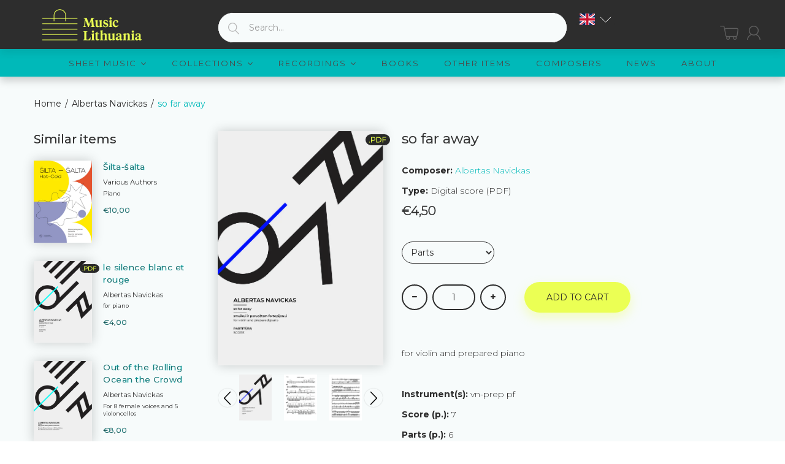

--- FILE ---
content_type: text/html; charset=utf-8
request_url: https://musiclithuania.com/products/so-far-away
body_size: 62693
content:


<!doctype html>
<!--[if (gt IE 9)|!(IE)]><!--><html lang="en" class="js"> <!--<![endif]-->
<head>
	<script id="pandectes-rules">   /* PANDECTES-GDPR: DO NOT MODIFY AUTO GENERATED CODE OF THIS SCRIPT */      window.PandectesSettings = {"store":{"id":49030004888,"plan":"basic","theme":"[arn] musiclithuania-com #83072 29/09/2021","primaryLocale":"en","adminMode":false,"headless":false,"storefrontRootDomain":"","checkoutRootDomain":"","storefrontAccessToken":""},"tsPublished":1722856792,"declaration":{"showPurpose":false,"showProvider":false,"declIntroText":"","showDateGenerated":true},"language":{"languageMode":"Single","fallbackLanguage":"en","languageDetection":"browser","languagesSupported":[]},"texts":{"managed":{"headerText":{"en":"We respect your privacy"},"consentText":{"en":"This website uses cookies to ensure you get the best experience."},"dismissButtonText":{"en":"Ok"},"linkText":{"en":"Learn more"},"imprintText":{"en":"Imprint"},"preferencesButtonText":{"en":"Preferences"},"allowButtonText":{"en":"Accept"},"denyButtonText":{"en":"Decline"},"leaveSiteButtonText":{"en":"Leave this site"},"cookiePolicyText":{"en":"Cookie policy"},"preferencesPopupTitleText":{"en":"Manage consent preferences"},"preferencesPopupIntroText":{"en":"When you visit any web site, it may store or retrieve information on your browser, mostly in the form of cookies. This information might be about you, your preferences or your device and is mostly used to make the site work as you expect it to. The information does not usually directly identify you, but it can give you a more personalized web experience."},"preferencesPopupCloseButtonText":{"en":"Close"},"preferencesPopupAcceptAllButtonText":{"en":"Accept all"},"preferencesPopupRejectAllButtonText":{"en":"Reject all"},"preferencesPopupSaveButtonText":{"en":"Save preferences & exit"},"accessSectionTitleText":{"en":"Data Portability"},"accessSectionParagraphText":{"en":"You have the right to be able to access your personal data at any time. This includes your account information, your order records as well as any GDPR related requests you have made so far. You have the right to request a full report of your data."},"rectificationSectionTitleText":{"en":"Data Rectification"},"rectificationSectionParagraphText":{"en":"You have the right to request your data to be updated whenever you think it is appropriate."},"erasureSectionTitleText":{"en":"Right to be Forgotten"},"erasureSectionParagraphText":{"en":"Use this option if you want to remove your personal and other data from our store. Keep in mind that this process will delete your account, so you will no longer be able to access or use it anymore."},"declIntroText":{"en":"We use cookies to optimize website functionality, analyze the performance, and provide personalized experience to you. Some cookies are essential to make the website operate and function correctly. Those cookies cannot be disabled. In this window you can manage your preference of cookies."}},"categories":{"strictlyNecessaryCookiesTitleText":{"en":"Strictly necessary cookies"},"functionalityCookiesTitleText":{"en":"Functionality cookies"},"performanceCookiesTitleText":{"en":"Performance cookies"},"targetingCookiesTitleText":{"en":"Targeting cookies"},"unclassifiedCookiesTitleText":{"en":"Unclassified cookies"},"strictlyNecessaryCookiesDescriptionText":{"en":"These cookies are essential in order to enable you to move around the website and use its features, such as accessing secure areas of the website. Without these cookies services you have asked for, like shopping baskets or e-billing, cannot be provided."},"functionalityCookiesDescriptionText":{"en":"These cookies allow the website to remember choices you make (such as your user name, language or the region you are in) and provide enhanced, more personal features. For instance, a website may be able to provide you with local weather reports or traffic news by storing in a cookie the region in which you are currently located. These cookies can also be used to remember changes you have made to text size, fonts and other parts of web pages that you can customise. They may also be used to provide services you have asked for such as watching a video or commenting on a blog. The information these cookies collect may be anonymised and they cannot track your browsing activity on other websites."},"performanceCookiesDescriptionText":{"en":"These cookies collect information about how visitors use a website, for instance which pages visitors go to most often, and if they get error messages from web pages. These cookies don’t collect information that identifies a visitor. All information these cookies collect is aggregated and therefore anonymous. It is only used to improve how a website works."},"targetingCookiesDescriptionText":{"en":"These cookies are used to deliver adverts more relevant to you and your interests They are also used to limit the number of times you see an advertisement as well as help measure the effectiveness of the advertising campaign. They are usually placed by advertising networks with the website operator’s permission. They remember that you have visited a website and this information is shared with other organisations such as advertisers. Quite often targeting or advertising cookies will be linked to site functionality provided by the other organisation."},"unclassifiedCookiesDescriptionText":{"en":"Unclassified cookies are cookies that we are in the process of classifying, together with the providers of individual cookies."}},"auto":{"declName":{"en":"Name"},"declPath":{"en":"Path"},"declType":{"en":"Type"},"declDomain":{"en":"Domain"},"declPurpose":{"en":"Purpose"},"declProvider":{"en":"Provider"},"declRetention":{"en":"Retention"},"declFirstParty":{"en":"First-party"},"declThirdParty":{"en":"Third-party"},"declSeconds":{"en":"seconds"},"declMinutes":{"en":"minutes"},"declHours":{"en":"hours"},"declDays":{"en":"days"},"declMonths":{"en":"months"},"declYears":{"en":"years"},"declSession":{"en":"Session"},"cookiesDetailsText":{"en":"Cookies details"},"preferencesPopupAlwaysAllowedText":{"en":"Always allowed"},"submitButton":{"en":"Submit"},"submittingButton":{"en":"Submitting..."},"cancelButton":{"en":"Cancel"},"guestsSupportInfoText":{"en":"Please login with your customer account to further proceed."},"guestsSupportEmailPlaceholder":{"en":"E-mail address"},"guestsSupportEmailValidationError":{"en":"Email is not valid"},"guestsSupportEmailSuccessTitle":{"en":"Thank you for your request"},"guestsSupportEmailFailureTitle":{"en":"A problem occurred"},"guestsSupportEmailSuccessMessage":{"en":"If you are registered as a customer of this store, you will soon receive an email with instructions on how to proceed."},"guestsSupportEmailFailureMessage":{"en":"Your request was not submitted. Please try again and if problem persists, contact store owner for assistance."},"confirmationSuccessTitle":{"en":"Your request is verified"},"confirmationFailureTitle":{"en":"A problem occurred"},"confirmationSuccessMessage":{"en":"We will soon get back to you as to your request."},"confirmationFailureMessage":{"en":"Your request was not verified. Please try again and if problem persists, contact store owner for assistance"},"consentSectionTitleText":{"en":"Your cookie consent"},"consentSectionNoConsentText":{"en":"You have not consented to the cookies policy of this website."},"consentSectionConsentedText":{"en":"You consented to the cookies policy of this website on"},"consentStatus":{"en":"Consent preference"},"consentDate":{"en":"Consent date"},"consentId":{"en":"Consent ID"},"consentSectionChangeConsentActionText":{"en":"Change consent preference"},"accessSectionGDPRRequestsActionText":{"en":"Data subject requests"},"accessSectionAccountInfoActionText":{"en":"Personal data"},"accessSectionOrdersRecordsActionText":{"en":"Orders"},"accessSectionDownloadReportActionText":{"en":"Request export"},"rectificationCommentPlaceholder":{"en":"Describe what you want to be updated"},"rectificationCommentValidationError":{"en":"Comment is required"},"rectificationSectionEditAccountActionText":{"en":"Request an update"},"erasureSectionRequestDeletionActionText":{"en":"Request personal data deletion"}}},"library":{"previewMode":false,"fadeInTimeout":0,"defaultBlocked":7,"showLink":true,"showImprintLink":false,"enabled":true,"cookie":{"name":"_pandectes_gdpr","expiryDays":365,"secure":true,"domain":""},"dismissOnScroll":false,"dismissOnWindowClick":false,"dismissOnTimeout":false,"palette":{"popup":{"background":"#2D2D2D","backgroundForCalculations":{"a":1,"b":45,"g":45,"r":45},"text":"#FFFFFF"},"button":{"background":"#EBFF54","backgroundForCalculations":{"a":1,"b":84,"g":255,"r":235},"text":"#000000","textForCalculation":{"a":1,"b":0,"g":0,"r":0},"border":"transparent"}},"content":{"href":"https://music-lithuania.myshopify.com/policies/privacy-policy","imprintHref":"/","close":"&#10005;","target":"_blank","logo":"<img class=\"cc-banner-logo\" height=\"40\" width=\"40\" src=\"https://cdn.shopify.com/s/files/1/0490/3000/4888/t/2/assets/gdpr-banner-logo.png?v=1607442526\" alt=\"Music Lithuania\" />"},"window":"<div role=\"dialog\" aria-live=\"polite\" aria-label=\"cookieconsent\" aria-describedby=\"cookieconsent:desc\" id=\"cookie-consent-dialogBox\" class=\"cc-window-wrapper cc-bottom-wrapper\"><div class=\"pd-cookie-banner-window cc-window {{classes}}\"><!--googleoff: all-->{{children}}<!--googleon: all--></div></div>","compliance":{"opt-both":"<div class=\"cc-compliance cc-highlight\">{{deny}}{{allow}}</div>"},"type":"opt-both","layouts":{"basic":"{{logo}}{{messagelink}}{{compliance}}"},"position":"bottom","theme":"edgeless","revokable":false,"animateRevokable":false,"revokableReset":false,"revokableLogoUrl":"","revokablePlacement":"bottom-left","revokableMarginHorizontal":15,"revokableMarginVertical":15,"static":false,"autoAttach":true,"hasTransition":true,"blacklistPage":[""]},"geolocation":{"auOnly":false,"brOnly":false,"caOnly":false,"chOnly":false,"euOnly":false,"jpOnly":false,"nzOnly":false,"thOnly":false,"zaOnly":false,"canadaOnly":false,"globalVisibility":true},"dsr":{"guestsSupport":false,"accessSectionDownloadReportAuto":false},"banner":{"resetTs":1607441773,"extraCss":"        .cc-banner-logo {max-width: 24em!important;}    @media(min-width: 768px) {.cc-window.cc-floating{max-width: 24em!important;width: 24em!important;}}    .cc-message, .pd-cookie-banner-window .cc-header, .cc-logo {text-align: left}    .cc-window-wrapper{z-index: 16777100;}    .cc-window{z-index: 16777100;font-family: inherit;}    .pd-cookie-banner-window .cc-header{font-family: inherit;}    .pd-cp-ui{font-family: inherit; background-color: #2D2D2D;color:#FFFFFF;}    button.pd-cp-btn, a.pd-cp-btn{background-color:#EBFF54;color:#000000!important;}    input + .pd-cp-preferences-slider{background-color: rgba(255, 255, 255, 0.3)}    .pd-cp-scrolling-section::-webkit-scrollbar{background-color: rgba(255, 255, 255, 0.3)}    input:checked + .pd-cp-preferences-slider{background-color: rgba(255, 255, 255, 1)}    .pd-cp-scrolling-section::-webkit-scrollbar-thumb {background-color: rgba(255, 255, 255, 1)}    .pd-cp-ui-close{color:#FFFFFF;}    .pd-cp-preferences-slider:before{background-color: #2D2D2D}    .pd-cp-title:before {border-color: #FFFFFF!important}    .pd-cp-preferences-slider{background-color:#FFFFFF}    .pd-cp-toggle{color:#FFFFFF!important}    @media(max-width:699px) {.pd-cp-ui-close-top svg {fill: #FFFFFF}}    .pd-cp-toggle:hover,.pd-cp-toggle:visited,.pd-cp-toggle:active{color:#FFFFFF!important}    .pd-cookie-banner-window {}  ","customJavascript":null,"showPoweredBy":false,"revokableTrigger":false,"hybridStrict":false,"cookiesBlockedByDefault":"7","isActive":true,"implicitSavePreferences":false,"cookieIcon":false,"blockBots":false,"showCookiesDetails":false,"hasTransition":true,"blockingPage":false,"showOnlyLandingPage":false,"leaveSiteUrl":"https://www.google.com","linkRespectStoreLang":false},"cookies":{"0":[{"name":"secure_customer_sig","type":"http","domain":"musiclithuania.com","path":"/","provider":"Shopify","firstParty":true,"retention":"1 year(s)","expires":1,"unit":"declYears","purpose":{"en":"Used in connection with customer login."}},{"name":"_cmp_a","type":"http","domain":".musiclithuania.com","path":"/","provider":"Shopify","firstParty":true,"retention":"1 year(s)","expires":1,"unit":"declYears","purpose":{"en":"Used for managing customer privacy settings."}},{"name":"keep_alive","type":"http","domain":"musiclithuania.com","path":"/","provider":"Shopify","firstParty":true,"retention":"30 minute(s)","expires":30,"unit":"declMinutes","purpose":{"en":"Used in connection with buyer localization."}},{"name":"localization","type":"http","domain":"musiclithuania.com","path":"/","provider":"Shopify","firstParty":true,"retention":"1 year(s)","expires":1,"unit":"declYears","purpose":{"en":"Shopify store localization"}},{"name":"cart","type":"http","domain":"musiclithuania.com","path":"/","provider":"Shopify","firstParty":true,"retention":"1 month(s)","expires":1,"unit":"declMonths","purpose":{"en":"Necessary for the shopping cart functionality on the website."}},{"name":"cart_currency","type":"http","domain":"musiclithuania.com","path":"/","provider":"Shopify","firstParty":true,"retention":"1 month(s)","expires":1,"unit":"declMonths","purpose":{"en":"The cookie is necessary for the secure checkout and payment function on the website. This function is provided by shopify.com."}},{"name":"_pandectes_gdpr","type":"http","domain":".musiclithuania.com","path":"/","provider":"Pandectes","firstParty":true,"retention":"1 year(s)","expires":1,"unit":"declYears","purpose":{"en":"Used for the functionality of the cookies consent banner."}},{"name":"_tracking_consent","type":"http","domain":".musiclithuania.com","path":"/","provider":"Shopify","firstParty":true,"retention":"1 year(s)","expires":1,"unit":"declYears","purpose":{"en":"Tracking preferences."}},{"name":"cart_ts","type":"http","domain":"musiclithuania.com","path":"/","provider":"Shopify","firstParty":true,"retention":"1 month(s)","expires":1,"unit":"declMonths","purpose":{"en":"Used in connection with checkout."}},{"name":"cart_sig","type":"http","domain":"musiclithuania.com","path":"/","provider":"Shopify","firstParty":true,"retention":"1 month(s)","expires":1,"unit":"declMonths","purpose":{"en":"Shopify analytics."}},{"name":"wpm-test-cookie","type":"http","domain":"com","path":"/","provider":"Shopify","firstParty":false,"retention":"Session","expires":1,"unit":"declSeconds","purpose":{"en":"Used to ensure our systems are working correctly."}},{"name":"wpm-test-cookie","type":"http","domain":"musiclithuania.com","path":"/","provider":"Shopify","firstParty":true,"retention":"Session","expires":1,"unit":"declSeconds","purpose":{"en":"Used to ensure our systems are working correctly."}},{"name":"_shopify_essential","type":"http","domain":"musiclithuania.com","path":"/","provider":"Shopify","firstParty":true,"retention":"1 year(s)","expires":1,"unit":"declYears","purpose":{"en":"Used on the accounts page."}}],"1":[{"name":"_hjSessionUser_1867797","type":"http","domain":".musiclithuania.com","path":"/","provider":"Hotjar","firstParty":true,"retention":"1 year(s)","expires":1,"unit":"declYears","purpose":{"en":""}},{"name":"_hjSession_1867797","type":"http","domain":".musiclithuania.com","path":"/","provider":"Hotjar","firstParty":true,"retention":"30 minute(s)","expires":30,"unit":"declMinutes","purpose":{"en":""}}],"2":[{"name":"_shopify_y","type":"http","domain":".musiclithuania.com","path":"/","provider":"Shopify","firstParty":true,"retention":"1 year(s)","expires":1,"unit":"declYears","purpose":{"en":"Shopify analytics."}},{"name":"_orig_referrer","type":"http","domain":".musiclithuania.com","path":"/","provider":"Shopify","firstParty":true,"retention":"2 ","expires":2,"unit":"declSession","purpose":{"en":"Tracks landing pages."}},{"name":"_gat","type":"http","domain":".musiclithuania.com","path":"/","provider":"Google","firstParty":true,"retention":"1 minute(s)","expires":1,"unit":"declMinutes","purpose":{"en":"Cookie is placed by Google Analytics to filter requests from bots."}},{"name":"_gid","type":"http","domain":".musiclithuania.com","path":"/","provider":"Google","firstParty":true,"retention":"1 day(s)","expires":1,"unit":"declDays","purpose":{"en":"Cookie is placed by Google Analytics to count and track pageviews."}},{"name":"_landing_page","type":"http","domain":".musiclithuania.com","path":"/","provider":"Shopify","firstParty":true,"retention":"2 ","expires":2,"unit":"declSession","purpose":{"en":"Tracks landing pages."}},{"name":"_shopify_s","type":"http","domain":".musiclithuania.com","path":"/","provider":"Shopify","firstParty":true,"retention":"30 minute(s)","expires":30,"unit":"declMinutes","purpose":{"en":"Shopify analytics."}},{"name":"_shopify_sa_t","type":"http","domain":".musiclithuania.com","path":"/","provider":"Shopify","firstParty":true,"retention":"30 minute(s)","expires":30,"unit":"declMinutes","purpose":{"en":"Shopify analytics relating to marketing & referrals."}},{"name":"_shopify_sa_p","type":"http","domain":".musiclithuania.com","path":"/","provider":"Shopify","firstParty":true,"retention":"30 minute(s)","expires":30,"unit":"declMinutes","purpose":{"en":"Shopify analytics relating to marketing & referrals."}},{"name":"_ga","type":"http","domain":".musiclithuania.com","path":"/","provider":"Google","firstParty":true,"retention":"1 year(s)","expires":1,"unit":"declYears","purpose":{"en":"Cookie is set by Google Analytics with unknown functionality"}},{"name":"_shopify_s","type":"http","domain":"com","path":"/","provider":"Shopify","firstParty":false,"retention":"Session","expires":1,"unit":"declSeconds","purpose":{"en":"Shopify analytics."}},{"name":"_boomr_clss","type":"html_local","domain":"https://musiclithuania.com","path":"/","provider":"Shopify","firstParty":true,"retention":"Persistent","expires":1,"unit":"declYears","purpose":{"en":"Used to monitor and optimize the performance of Shopify stores."}},{"name":"_ga_LJL0PPTCNW","type":"http","domain":".musiclithuania.com","path":"/","provider":"Google","firstParty":true,"retention":"1 year(s)","expires":1,"unit":"declYears","purpose":{"en":""}}],"4":[],"8":[{"name":"currency","type":"http","domain":".musiclithuania.com","path":"/","provider":"Unknown","firstParty":true,"retention":"1 year(s)","expires":1,"unit":"declYears","purpose":{"en":""}},{"name":"History.store","type":"html_session","domain":"https://musiclithuania.com","path":"/","provider":"Unknown","firstParty":true,"retention":"Session","expires":1,"unit":"declYears","purpose":{"en":""}},{"name":"mycookie","type":"http","domain":"musiclithuania.com","path":"/collections","provider":"Unknown","firstParty":true,"retention":"Session","expires":-55,"unit":"declYears","purpose":{"en":""}},{"name":"__cflb","type":"http","domain":"api2.hcaptcha.com","path":"/","provider":"Unknown","firstParty":false,"retention":"30 minute(s)","expires":30,"unit":"declMinutes","purpose":{"en":""}},{"name":"modernizr","type":"html_local","domain":"https://musiclithuania.com","path":"/","provider":"Unknown","firstParty":true,"retention":"Persistent","expires":1,"unit":"declYears","purpose":{"en":""}},{"name":"_hjLocalStorageTest","type":"html_local","domain":"https://musiclithuania.com","path":"/","provider":"Unknown","firstParty":true,"retention":"Persistent","expires":1,"unit":"declYears","purpose":{"en":""}},{"name":"local-storage-test","type":"html_local","domain":"https://musiclithuania.com","path":"/","provider":"Unknown","firstParty":true,"retention":"Persistent","expires":1,"unit":"declYears","purpose":{"en":""}},{"name":"TEST","type":"html_session","domain":"https://musiclithuania.com","path":"/","provider":"Unknown","firstParty":true,"retention":"Session","expires":1,"unit":"declYears","purpose":{"en":""}},{"name":"modernizr","type":"html_session","domain":"https://musiclithuania.com","path":"/","provider":"Unknown","firstParty":true,"retention":"Session","expires":1,"unit":"declYears","purpose":{"en":""}},{"name":"_hjSessionStorageTest","type":"html_session","domain":"https://musiclithuania.com","path":"/","provider":"Unknown","firstParty":true,"retention":"Session","expires":1,"unit":"declYears","purpose":{"en":""}},{"name":"session-storage-test","type":"html_session","domain":"https://musiclithuania.com","path":"/","provider":"Unknown","firstParty":true,"retention":"Session","expires":1,"unit":"declYears","purpose":{"en":""}}]},"blocker":{"isActive":false,"googleConsentMode":{"id":"","analyticsId":"","adwordsId":"","isActive":false,"adStorageCategory":4,"analyticsStorageCategory":2,"personalizationStorageCategory":1,"functionalityStorageCategory":1,"customEvent":false,"securityStorageCategory":0,"redactData":false,"urlPassthrough":false,"dataLayerProperty":"dataLayer","waitForUpdate":0,"useNativeChannel":false},"facebookPixel":{"id":"","isActive":false,"ldu":false},"rakuten":{"isActive":false,"cmp":false,"ccpa":false},"klaviyoIsActive":false,"gpcIsActive":false,"defaultBlocked":7,"patterns":{"whiteList":[],"blackList":{"1":[],"2":[],"4":[],"8":[]},"iframesWhiteList":[],"iframesBlackList":{"1":[],"2":[],"4":[],"8":[]},"beaconsWhiteList":[],"beaconsBlackList":{"1":[],"2":[],"4":[],"8":[]}}}}      !function(){"use strict";window.PandectesRules=window.PandectesRules||{},window.PandectesRules.manualBlacklist={1:[],2:[],4:[]},window.PandectesRules.blacklistedIFrames={1:[],2:[],4:[]},window.PandectesRules.blacklistedCss={1:[],2:[],4:[]},window.PandectesRules.blacklistedBeacons={1:[],2:[],4:[]};var e="javascript/blocked";function t(e){return new RegExp(e.replace(/[/\\.+?$()]/g,"\\$&").replace("*","(.*)"))}var n=function(e){var t=arguments.length>1&&void 0!==arguments[1]?arguments[1]:"log";new URLSearchParams(window.location.search).get("log")&&console[t]("PandectesRules: ".concat(e))};function a(e){var t=document.createElement("script");t.async=!0,t.src=e,document.head.appendChild(t)}function r(e,t){var n=Object.keys(e);if(Object.getOwnPropertySymbols){var a=Object.getOwnPropertySymbols(e);t&&(a=a.filter((function(t){return Object.getOwnPropertyDescriptor(e,t).enumerable}))),n.push.apply(n,a)}return n}function o(e){for(var t=1;t<arguments.length;t++){var n=null!=arguments[t]?arguments[t]:{};t%2?r(Object(n),!0).forEach((function(t){c(e,t,n[t])})):Object.getOwnPropertyDescriptors?Object.defineProperties(e,Object.getOwnPropertyDescriptors(n)):r(Object(n)).forEach((function(t){Object.defineProperty(e,t,Object.getOwnPropertyDescriptor(n,t))}))}return e}function i(e){var t=function(e,t){if("object"!=typeof e||!e)return e;var n=e[Symbol.toPrimitive];if(void 0!==n){var a=n.call(e,t||"default");if("object"!=typeof a)return a;throw new TypeError("@@toPrimitive must return a primitive value.")}return("string"===t?String:Number)(e)}(e,"string");return"symbol"==typeof t?t:t+""}function c(e,t,n){return(t=i(t))in e?Object.defineProperty(e,t,{value:n,enumerable:!0,configurable:!0,writable:!0}):e[t]=n,e}function s(e,t){return function(e){if(Array.isArray(e))return e}(e)||function(e,t){var n=null==e?null:"undefined"!=typeof Symbol&&e[Symbol.iterator]||e["@@iterator"];if(null!=n){var a,r,o,i,c=[],s=!0,l=!1;try{if(o=(n=n.call(e)).next,0===t){if(Object(n)!==n)return;s=!1}else for(;!(s=(a=o.call(n)).done)&&(c.push(a.value),c.length!==t);s=!0);}catch(e){l=!0,r=e}finally{try{if(!s&&null!=n.return&&(i=n.return(),Object(i)!==i))return}finally{if(l)throw r}}return c}}(e,t)||d(e,t)||function(){throw new TypeError("Invalid attempt to destructure non-iterable instance.\nIn order to be iterable, non-array objects must have a [Symbol.iterator]() method.")}()}function l(e){return function(e){if(Array.isArray(e))return u(e)}(e)||function(e){if("undefined"!=typeof Symbol&&null!=e[Symbol.iterator]||null!=e["@@iterator"])return Array.from(e)}(e)||d(e)||function(){throw new TypeError("Invalid attempt to spread non-iterable instance.\nIn order to be iterable, non-array objects must have a [Symbol.iterator]() method.")}()}function d(e,t){if(e){if("string"==typeof e)return u(e,t);var n=Object.prototype.toString.call(e).slice(8,-1);return"Object"===n&&e.constructor&&(n=e.constructor.name),"Map"===n||"Set"===n?Array.from(e):"Arguments"===n||/^(?:Ui|I)nt(?:8|16|32)(?:Clamped)?Array$/.test(n)?u(e,t):void 0}}function u(e,t){(null==t||t>e.length)&&(t=e.length);for(var n=0,a=new Array(t);n<t;n++)a[n]=e[n];return a}var f=window.PandectesRulesSettings||window.PandectesSettings,g=!(void 0===window.dataLayer||!Array.isArray(window.dataLayer)||!window.dataLayer.some((function(e){return"pandectes_full_scan"===e.event}))),p=function(){var e,t=arguments.length>0&&void 0!==arguments[0]?arguments[0]:"_pandectes_gdpr",n=("; "+document.cookie).split("; "+t+"=");if(n.length<2)e={};else{var a=n.pop().split(";");e=window.atob(a.shift())}var r=function(e){try{return JSON.parse(e)}catch(e){return!1}}(e);return!1!==r?r:e}(),y=f.banner.isActive,h=f.blocker,v=h.defaultBlocked,w=h.patterns,m=p&&null!==p.preferences&&void 0!==p.preferences?p.preferences:null,b=g?0:y?null===m?v:m:0,k={1:!(1&b),2:!(2&b),4:!(4&b)},_=w.blackList,S=w.whiteList,L=w.iframesBlackList,C=w.iframesWhiteList,A=w.beaconsBlackList,P=w.beaconsWhiteList,O={blackList:[],whiteList:[],iframesBlackList:{1:[],2:[],4:[],8:[]},iframesWhiteList:[],beaconsBlackList:{1:[],2:[],4:[],8:[]},beaconsWhiteList:[]};[1,2,4].map((function(e){var n;k[e]||((n=O.blackList).push.apply(n,l(_[e].length?_[e].map(t):[])),O.iframesBlackList[e]=L[e].length?L[e].map(t):[],O.beaconsBlackList[e]=A[e].length?A[e].map(t):[])})),O.whiteList=S.length?S.map(t):[],O.iframesWhiteList=C.length?C.map(t):[],O.beaconsWhiteList=P.length?P.map(t):[];var E={scripts:[],iframes:{1:[],2:[],4:[]},beacons:{1:[],2:[],4:[]},css:{1:[],2:[],4:[]}},B=function(t,n){return t&&(!n||n!==e)&&(!O.blackList||O.blackList.some((function(e){return e.test(t)})))&&(!O.whiteList||O.whiteList.every((function(e){return!e.test(t)})))},I=function(e,t){var n=O.iframesBlackList[t],a=O.iframesWhiteList;return e&&(!n||n.some((function(t){return t.test(e)})))&&(!a||a.every((function(t){return!t.test(e)})))},j=function(e,t){var n=O.beaconsBlackList[t],a=O.beaconsWhiteList;return e&&(!n||n.some((function(t){return t.test(e)})))&&(!a||a.every((function(t){return!t.test(e)})))},R=new MutationObserver((function(e){for(var t=0;t<e.length;t++)for(var n=e[t].addedNodes,a=0;a<n.length;a++){var r=n[a],o=r.dataset&&r.dataset.cookiecategory;if(1===r.nodeType&&"LINK"===r.tagName){var i=r.dataset&&r.dataset.href;if(i&&o)switch(o){case"functionality":case"C0001":E.css[1].push(i);break;case"performance":case"C0002":E.css[2].push(i);break;case"targeting":case"C0003":E.css[4].push(i)}}}})),T=new MutationObserver((function(t){for(var a=0;a<t.length;a++)for(var r=t[a].addedNodes,o=function(){var t=r[i],a=t.src||t.dataset&&t.dataset.src,o=t.dataset&&t.dataset.cookiecategory;if(1===t.nodeType&&"IFRAME"===t.tagName){if(a){var c=!1;I(a,1)||"functionality"===o||"C0001"===o?(c=!0,E.iframes[1].push(a)):I(a,2)||"performance"===o||"C0002"===o?(c=!0,E.iframes[2].push(a)):(I(a,4)||"targeting"===o||"C0003"===o)&&(c=!0,E.iframes[4].push(a)),c&&(t.removeAttribute("src"),t.setAttribute("data-src",a))}}else if(1===t.nodeType&&"IMG"===t.tagName){if(a){var s=!1;j(a,1)?(s=!0,E.beacons[1].push(a)):j(a,2)?(s=!0,E.beacons[2].push(a)):j(a,4)&&(s=!0,E.beacons[4].push(a)),s&&(t.removeAttribute("src"),t.setAttribute("data-src",a))}}else if(1===t.nodeType&&"SCRIPT"===t.tagName){var l=t.type,d=!1;if(B(a,l)?(n("rule blocked: ".concat(a)),d=!0):a&&o?n("manually blocked @ ".concat(o,": ").concat(a)):o&&n("manually blocked @ ".concat(o,": inline code")),d){E.scripts.push([t,l]),t.type=e;t.addEventListener("beforescriptexecute",(function n(a){t.getAttribute("type")===e&&a.preventDefault(),t.removeEventListener("beforescriptexecute",n)})),t.parentElement&&t.parentElement.removeChild(t)}}},i=0;i<r.length;i++)o()})),D=document.createElement,N={src:Object.getOwnPropertyDescriptor(HTMLScriptElement.prototype,"src"),type:Object.getOwnPropertyDescriptor(HTMLScriptElement.prototype,"type")};window.PandectesRules.unblockCss=function(e){var t=E.css[e]||[];t.length&&n("Unblocking CSS for ".concat(e)),t.forEach((function(e){var t=document.querySelector('link[data-href^="'.concat(e,'"]'));t.removeAttribute("data-href"),t.href=e})),E.css[e]=[]},window.PandectesRules.unblockIFrames=function(e){var t=E.iframes[e]||[];t.length&&n("Unblocking IFrames for ".concat(e)),O.iframesBlackList[e]=[],t.forEach((function(e){var t=document.querySelector('iframe[data-src^="'.concat(e,'"]'));t.removeAttribute("data-src"),t.src=e})),E.iframes[e]=[]},window.PandectesRules.unblockBeacons=function(e){var t=E.beacons[e]||[];t.length&&n("Unblocking Beacons for ".concat(e)),O.beaconsBlackList[e]=[],t.forEach((function(e){var t=document.querySelector('img[data-src^="'.concat(e,'"]'));t.removeAttribute("data-src"),t.src=e})),E.beacons[e]=[]},window.PandectesRules.unblockInlineScripts=function(e){var t=1===e?"functionality":2===e?"performance":"targeting",a=document.querySelectorAll('script[type="javascript/blocked"][data-cookiecategory="'.concat(t,'"]'));n("unblockInlineScripts: ".concat(a.length," in ").concat(t)),a.forEach((function(e){var t=document.createElement("script");t.type="text/javascript",e.hasAttribute("src")?t.src=e.getAttribute("src"):t.textContent=e.textContent,document.head.appendChild(t),e.parentNode.removeChild(e)}))},window.PandectesRules.unblockInlineCss=function(e){var t=1===e?"functionality":2===e?"performance":"targeting",a=document.querySelectorAll('link[data-cookiecategory="'.concat(t,'"]'));n("unblockInlineCss: ".concat(a.length," in ").concat(t)),a.forEach((function(e){e.href=e.getAttribute("data-href")}))},window.PandectesRules.unblock=function(e){e.length<1?(O.blackList=[],O.whiteList=[],O.iframesBlackList=[],O.iframesWhiteList=[]):(O.blackList&&(O.blackList=O.blackList.filter((function(t){return e.every((function(e){return"string"==typeof e?!t.test(e):e instanceof RegExp?t.toString()!==e.toString():void 0}))}))),O.whiteList&&(O.whiteList=[].concat(l(O.whiteList),l(e.map((function(e){if("string"==typeof e){var n=".*"+t(e)+".*";if(O.whiteList.every((function(e){return e.toString()!==n.toString()})))return new RegExp(n)}else if(e instanceof RegExp&&O.whiteList.every((function(t){return t.toString()!==e.toString()})))return e;return null})).filter(Boolean)))));var a=0;l(E.scripts).forEach((function(e,t){var n=s(e,2),r=n[0],o=n[1];if(function(e){var t=e.getAttribute("src");return O.blackList&&O.blackList.every((function(e){return!e.test(t)}))||O.whiteList&&O.whiteList.some((function(e){return e.test(t)}))}(r)){for(var i=document.createElement("script"),c=0;c<r.attributes.length;c++){var l=r.attributes[c];"src"!==l.name&&"type"!==l.name&&i.setAttribute(l.name,r.attributes[c].value)}i.setAttribute("src",r.src),i.setAttribute("type",o||"application/javascript"),document.head.appendChild(i),E.scripts.splice(t-a,1),a++}})),0==O.blackList.length&&0===O.iframesBlackList[1].length&&0===O.iframesBlackList[2].length&&0===O.iframesBlackList[4].length&&0===O.beaconsBlackList[1].length&&0===O.beaconsBlackList[2].length&&0===O.beaconsBlackList[4].length&&(n("Disconnecting observers"),T.disconnect(),R.disconnect())};var x=f.store,M=x.adminMode,U=x.headless,z=x.storefrontRootDomain,F=x.checkoutRootDomain,W=x.storefrontAccessToken,H=f.banner.isActive,q=f.blocker.defaultBlocked;H&&function(e){if(window.Shopify&&window.Shopify.customerPrivacy)e();else{var t=null;window.Shopify&&window.Shopify.loadFeatures&&window.Shopify.trackingConsent?e():t=setInterval((function(){window.Shopify&&window.Shopify.loadFeatures&&(clearInterval(t),window.Shopify.loadFeatures([{name:"consent-tracking-api",version:"0.1"}],(function(t){t?n("Shopify.customerPrivacy API - failed to load"):(n("shouldShowBanner() -> ".concat(window.Shopify.trackingConsent.shouldShowBanner()," | saleOfDataRegion() -> ").concat(window.Shopify.trackingConsent.saleOfDataRegion())),e())})))}),10)}}((function(){!function(){var e=window.Shopify.trackingConsent;if(!1!==e.shouldShowBanner()||null!==m||7!==q)try{var t=M&&!(window.Shopify&&window.Shopify.AdminBarInjector),a={preferences:!(1&b)||g||t,analytics:!(2&b)||g||t,marketing:!(4&b)||g||t};U&&(a.headlessStorefront=!0,a.storefrontRootDomain=null!=z&&z.length?z:window.location.hostname,a.checkoutRootDomain=null!=F&&F.length?F:"checkout.".concat(window.location.hostname),a.storefrontAccessToken=null!=W&&W.length?W:""),e.firstPartyMarketingAllowed()===a.marketing&&e.analyticsProcessingAllowed()===a.analytics&&e.preferencesProcessingAllowed()===a.preferences||e.setTrackingConsent(a,(function(e){e&&e.error?n("Shopify.customerPrivacy API - failed to setTrackingConsent"):n("setTrackingConsent(".concat(JSON.stringify(a),")"))}))}catch(e){n("Shopify.customerPrivacy API - exception")}}(),function(){if(U){var e=window.Shopify.trackingConsent,t=e.currentVisitorConsent();if(navigator.globalPrivacyControl&&""===t.sale_of_data){var a={sale_of_data:!1,headlessStorefront:!0};a.storefrontRootDomain=null!=z&&z.length?z:window.location.hostname,a.checkoutRootDomain=null!=F&&F.length?F:"checkout.".concat(window.location.hostname),a.storefrontAccessToken=null!=W&&W.length?W:"",e.setTrackingConsent(a,(function(e){e&&e.error?n("Shopify.customerPrivacy API - failed to setTrackingConsent({".concat(JSON.stringify(a),")")):n("setTrackingConsent(".concat(JSON.stringify(a),")"))}))}}}()}));var G=["AT","BE","BG","HR","CY","CZ","DK","EE","FI","FR","DE","GR","HU","IE","IT","LV","LT","LU","MT","NL","PL","PT","RO","SK","SI","ES","SE","GB","LI","NO","IS"],J=f.banner,V=J.isActive,K=J.hybridStrict,$=f.geolocation,Y=$.caOnly,Z=void 0!==Y&&Y,Q=$.euOnly,X=void 0!==Q&&Q,ee=$.brOnly,te=void 0!==ee&&ee,ne=$.jpOnly,ae=void 0!==ne&&ne,re=$.thOnly,oe=void 0!==re&&re,ie=$.chOnly,ce=void 0!==ie&&ie,se=$.zaOnly,le=void 0!==se&&se,de=$.canadaOnly,ue=void 0!==de&&de,fe=$.globalVisibility,ge=void 0===fe||fe,pe=f.blocker,ye=pe.defaultBlocked,he=void 0===ye?7:ye,ve=pe.googleConsentMode,we=ve.isActive,me=ve.customEvent,be=ve.id,ke=void 0===be?"":be,_e=ve.analyticsId,Se=void 0===_e?"":_e,Le=ve.adwordsId,Ce=void 0===Le?"":Le,Ae=ve.redactData,Pe=ve.urlPassthrough,Oe=ve.adStorageCategory,Ee=ve.analyticsStorageCategory,Be=ve.functionalityStorageCategory,Ie=ve.personalizationStorageCategory,je=ve.securityStorageCategory,Re=ve.dataLayerProperty,Te=void 0===Re?"dataLayer":Re,De=ve.waitForUpdate,Ne=void 0===De?0:De,xe=ve.useNativeChannel,Me=void 0!==xe&&xe;function Ue(){window[Te].push(arguments)}window[Te]=window[Te]||[];var ze,Fe,We={hasInitialized:!1,useNativeChannel:!1,ads_data_redaction:!1,url_passthrough:!1,data_layer_property:"dataLayer",storage:{ad_storage:"granted",ad_user_data:"granted",ad_personalization:"granted",analytics_storage:"granted",functionality_storage:"granted",personalization_storage:"granted",security_storage:"granted"}};if(V&&we){var He=he&Oe?"denied":"granted",qe=he&Ee?"denied":"granted",Ge=he&Be?"denied":"granted",Je=he&Ie?"denied":"granted",Ve=he&je?"denied":"granted";We.hasInitialized=!0,We.useNativeChannel=Me,We.url_passthrough=Pe,We.ads_data_redaction="denied"===He&&Ae,We.storage.ad_storage=He,We.storage.ad_user_data=He,We.storage.ad_personalization=He,We.storage.analytics_storage=qe,We.storage.functionality_storage=Ge,We.storage.personalization_storage=Je,We.storage.security_storage=Ve,We.data_layer_property=Te||"dataLayer",We.ads_data_redaction&&Ue("set","ads_data_redaction",We.ads_data_redaction),We.url_passthrough&&Ue("set","url_passthrough",We.url_passthrough),function(){!1===Me?console.log("Pandectes: Google Consent Mode (av2)"):console.log("Pandectes: Google Consent Mode (av2nc)");var e=b!==he?{wait_for_update:Ne||500}:Ne?{wait_for_update:Ne}:{};ge&&!K?Ue("consent","default",o(o({},We.storage),e)):(Ue("consent","default",o(o(o({},We.storage),e),{},{region:[].concat(l(X||K?G:[]),l(Z&&!K?["US-CA","US-VA","US-CT","US-UT","US-CO"]:[]),l(te&&!K?["BR"]:[]),l(ae&&!K?["JP"]:[]),l(ue&&!K?["CA"]:[]),l(oe&&!K?["TH"]:[]),l(ce&&!K?["CH"]:[]),l(le&&!K?["ZA"]:[]))})),Ue("consent","default",{ad_storage:"granted",ad_user_data:"granted",ad_personalization:"granted",analytics_storage:"granted",functionality_storage:"granted",personalization_storage:"granted",security_storage:"granted"}));if(null!==m){var t=b&Oe?"denied":"granted",n=b&Ee?"denied":"granted",r=b&Be?"denied":"granted",i=b&Ie?"denied":"granted",c=b&je?"denied":"granted";We.storage.ad_storage=t,We.storage.ad_user_data=t,We.storage.ad_personalization=t,We.storage.analytics_storage=n,We.storage.functionality_storage=r,We.storage.personalization_storage=i,We.storage.security_storage=c,Ue("consent","update",We.storage)}(ke.length||Se.length||Ce.length)&&(window[We.data_layer_property].push({"pandectes.start":(new Date).getTime(),event:"pandectes-rules.min.js"}),(Se.length||Ce.length)&&Ue("js",new Date));var s="https://www.googletagmanager.com";if(ke.length){var d=ke.split(",");window[We.data_layer_property].push({"gtm.start":(new Date).getTime(),event:"gtm.js"});for(var u=0;u<d.length;u++){var f="dataLayer"!==We.data_layer_property?"&l=".concat(We.data_layer_property):"";a("".concat(s,"/gtm.js?id=").concat(d[u].trim()).concat(f))}}if(Se.length)for(var g=Se.split(","),p=0;p<g.length;p++){var y=g[p].trim();y.length&&(a("".concat(s,"/gtag/js?id=").concat(y)),Ue("config",y,{send_page_view:!1}))}if(Ce.length)for(var h=Ce.split(","),v=0;v<h.length;v++){var w=h[v].trim();w.length&&(a("".concat(s,"/gtag/js?id=").concat(w)),Ue("config",w,{allow_enhanced_conversions:!0}))}}()}V&&me&&(Fe=7===(ze=b)?"deny":0===ze?"allow":"mixed",window[Te].push({event:"Pandectes_Consent_Update",pandectes_status:Fe,pandectes_categories:{C0000:"allow",C0001:k[1]?"allow":"deny",C0002:k[2]?"allow":"deny",C0003:k[4]?"allow":"deny"}}));var Ke=f.blocker,$e=Ke.klaviyoIsActive,Ye=Ke.googleConsentMode.adStorageCategory;$e&&window.addEventListener("PandectesEvent_OnConsent",(function(e){var t=e.detail.preferences;if(null!=t){var n=t&Ye?"denied":"granted";void 0!==window.klaviyo&&window.klaviyo.isIdentified()&&window.klaviyo.push(["identify",{ad_personalization:n,ad_user_data:n}])}})),f.banner.revokableTrigger&&window.addEventListener("PandectesEvent_OnInitialize",(function(){document.querySelectorAll('[href*="#reopenBanner"]').forEach((function(e){e.onclick=function(e){e.preventDefault(),window.Pandectes.fn.revokeConsent()}}))})),window.PandectesRules.gcm=We;var Ze=f.banner.isActive,Qe=f.blocker.isActive;n("Prefs: ".concat(b," | Banner: ").concat(Ze?"on":"off"," | Blocker: ").concat(Qe?"on":"off"));var Xe=null===m&&/\/checkouts\//.test(window.location.pathname);0!==b&&!1===g&&Qe&&!Xe&&(n("Blocker will execute"),document.createElement=function(){for(var t=arguments.length,n=new Array(t),a=0;a<t;a++)n[a]=arguments[a];if("script"!==n[0].toLowerCase())return D.bind?D.bind(document).apply(void 0,n):D;var r=D.bind(document).apply(void 0,n);try{Object.defineProperties(r,{src:o(o({},N.src),{},{set:function(t){B(t,r.type)&&N.type.set.call(this,e),N.src.set.call(this,t)}}),type:o(o({},N.type),{},{get:function(){var t=N.type.get.call(this);return t===e||B(this.src,t)?null:t},set:function(t){var n=B(r.src,r.type)?e:t;N.type.set.call(this,n)}})}),r.setAttribute=function(t,n){if("type"===t){var a=B(r.src,r.type)?e:n;N.type.set.call(r,a)}else"src"===t?(B(n,r.type)&&N.type.set.call(r,e),N.src.set.call(r,n)):HTMLScriptElement.prototype.setAttribute.call(r,t,n)}}catch(e){console.warn("Yett: unable to prevent script execution for script src ",r.src,".\n",'A likely cause would be because you are using a third-party browser extension that monkey patches the "document.createElement" function.')}return r},T.observe(document.documentElement,{childList:!0,subtree:!0}),R.observe(document.documentElement,{childList:!0,subtree:!0}))}();
</script>
  <meta name="google-site-verification" content="k47CB0jwU5dmWLlrTcslcHFzznR2l2r-Lk8Yh5B9SoU" />
  
  <link rel="shortcut icon" href="//musiclithuania.com/cdn/shop/t/3/assets/favicon.png?v=79606836776979854781632883578" type="image/png" />
  
  <meta charset="UTF-8">
  <meta http-equiv="Content-Type" content="text/html; charset=utf-8">
  <meta name="viewport" content="width=device-width, initial-scale=1, minimum-scale=1, maximum-scale=1, user-scalable=0" />
  <link rel="canonical" href="https://musiclithuania.com/products/so-far-away" />

  <!-- Title and description ================================================== -->
  <title>so far away – Music Lithuania</title>

  
  <meta name="description" content="Information for violin and prepared piano Instrument(s): vn-prep pfScore (p.): 7Parts (p.): 6Composed in: 2008Year of Publication: 2019Publisher: Music Information Centre LithuaniaISMN: 979-0-59999-436-1Product ID: eLMIC 0375Description">
  

  



  <meta property="og:type" content="product" />
  <meta property="og:title" content="so far away" />
  
  <meta property="og:image" content="http://musiclithuania.com/cdn/shop/products/cover_1869_grande.png?v=1610972059" />
  <meta property="og:image:secure_url" content="https://musiclithuania.com/cdn/shop/products/cover_1869_grande.png?v=1610972059" />
  
  <meta property="og:image" content="http://musiclithuania.com/cdn/shop/products/preview_1867_8_grande.png?v=1610972061" />
  <meta property="og:image:secure_url" content="https://musiclithuania.com/cdn/shop/products/preview_1867_8_grande.png?v=1610972061" />
  
  <meta property="og:image" content="http://musiclithuania.com/cdn/shop/products/preview_1867_4_grande.png?v=1610972063" />
  <meta property="og:image:secure_url" content="https://musiclithuania.com/cdn/shop/products/preview_1867_4_grande.png?v=1610972063" />
  
  <meta property="og:image" content="http://musiclithuania.com/cdn/shop/products/preview_1867_3_grande.png?v=1610972066" />
  <meta property="og:image:secure_url" content="https://musiclithuania.com/cdn/shop/products/preview_1867_3_grande.png?v=1610972066" />
  
  <meta property="og:price:amount" content="4,50" />
  <meta property="og:price:currency" content="EUR" />



<meta property="og:description" content="Information for violin and prepared piano Instrument(s): vn-prep pfScore (p.): 7Parts (p.): 6Composed in: 2008Year of Publication: 2019Publisher: Music Information Centre LithuaniaISMN: 979-0-59999-436-1Product ID: eLMIC 0375Description" />

<meta property="og:url" content="https://musiclithuania.com/products/so-far-away" />
<meta property="og:site_name" content="Music Lithuania" />
  

<link href="//musiclithuania.com/cdn/shop/t/3/assets/jquery-ui.css?v=64611646430117989321632883600" rel="stylesheet" type="text/css" media="all" />

<link href="//musiclithuania.com/cdn/shop/t/3/assets/bootstrap.3x.css?v=108945821467277196061632883564" rel="stylesheet" type="text/css" media="all" />
<link href="//musiclithuania.com/cdn/shop/t/3/assets/jquery.owl.carousel.css?v=77657715448469033441632883657" rel="stylesheet" type="text/css" media="all" />

<link href="//musiclithuania.com/cdn/shop/t/3/assets/jquery.plugin.css?v=134156735019444144071768559809" rel="stylesheet" type="text/css" media="all" />

<link href="//musiclithuania.com/cdn/shop/t/3/assets/bc.style.scss.css?v=138377691778006336611699348940" rel="stylesheet" type="text/css" media="all" />
<link href="//musiclithuania.com/cdn/shop/t/3/assets/bc.responsive.scss.css?v=134349641344369725391632883657" rel="stylesheet" type="text/css" media="all" />

  <link href="//fonts.googleapis.com/css?family=Montserrat:300,400,500,600,700" rel='stylesheet' type='text/css'>
<link href="//fonts.googleapis.com/css?family=Montserrat:300,400,500,600,700" rel='stylesheet' type='text/css'>
<link rel="stylesheet" href="//maxcdn.bootstrapcdn.com/font-awesome/4.5.0/css/font-awesome.min.css">
  

<script src="//musiclithuania.com/cdn/shop/t/3/assets/jquery-1.9.1.min.js?v=95800296054546268251632883599" ></script>

<script src="//code.jquery.com/ui/1.9.1/jquery-ui.js"></script>

<script src="//musiclithuania.com/cdn/shop/t/3/assets/bootstrap.3x.min.js?v=133551432925901452781632883564" defer></script>

<script src="//musiclithuania.com/cdn/shop/t/3/assets/jquery.easing.1.3.js?v=183302368868080250061632883604" defer></script>

<script src="//musiclithuania.com/cdn/shop/t/3/assets/modernizr.js?v=27067339535422640531632883623"  async></script>



<script src="//musiclithuania.com/cdn/shop/t/3/assets/cookies.js?v=152021851494072641811632883572"></script>
<script src="//musiclithuania.com/cdn/shop/t/3/assets/jquery.fancybox.min.js?v=145951643271796414991632883606"></script>
<script src="//musiclithuania.com/cdn/shop/t/3/assets/jquery.jgrowl.min.js?v=87227353252943713011632883607" defer></script>
<script src="//musiclithuania.com/cdn/shop/t/3/assets/jquery.elevatezoom.min.js?v=123601637255686690921632883604" defer></script>
<script src="//musiclithuania.com/cdn/shop/t/3/assets/jquery.owl.carousel.min.js?v=33650824321397007901632883609" defer></script>
<script src="//musiclithuania.com/cdn/shop/t/3/assets/jquery.plugin.js?v=10681318543028800801632883610" defer></script>
<script src="//musiclithuania.com/cdn/shop/t/3/assets/jquery.countdown.js?v=12090125995840752651632883603" defer></script>

<script src="//musiclithuania.com/cdn/shop/t/3/assets/cart.js?v=169366680354182025121632883568" defer></script>
<script src="//musiclithuania.com/cdn/shop/t/3/assets/rivets-cart.min.js?v=49544620901609536631632883633" defer></script>

<script src="//musiclithuania.com/cdn/shop/t/3/assets/bc.ajax-search.js?v=3329928928767713751632883657" defer></script>



<script src="//musiclithuania.com/cdn/shop/t/3/assets/option_selection.js?v=15895070327792254761632883627" defer></script>



<script src="//musiclithuania.com/cdn/shop/t/3/assets/bc.global.js?v=182882734245235521341651198478" defer></script>
<script src="//musiclithuania.com/cdn/shop/t/3/assets/bc.slider.js?v=97232184698761873341632883657"></script>
<script src="//musiclithuania.com/cdn/shop/t/3/assets/bc.script.js?v=12800946060929236891651199137"></script>



  <!-- "snippets/buddha-megamenu-before.liquid" was not rendered, the associated app was uninstalled -->
  <!-- "snippets/buddha-megamenu.liquid" was not rendered, the associated app was uninstalled -->
  <script>window.performance && window.performance.mark && window.performance.mark('shopify.content_for_header.start');</script><meta id="shopify-digital-wallet" name="shopify-digital-wallet" content="/49030004888/digital_wallets/dialog">
<meta name="shopify-checkout-api-token" content="9d8b7145e3560fe59eadf4e6604dd6a4">
<meta id="in-context-paypal-metadata" data-shop-id="49030004888" data-venmo-supported="false" data-environment="production" data-locale="en_US" data-paypal-v4="true" data-currency="EUR">
<link rel="alternate" hreflang="x-default" href="https://musiclithuania.com/products/so-far-away">
<link rel="alternate" hreflang="en" href="https://musiclithuania.com/products/so-far-away">
<link rel="alternate" hreflang="lt" href="https://musiclithuania.com/lt/products/so-far-away">
<link rel="alternate" type="application/json+oembed" href="https://musiclithuania.com/products/so-far-away.oembed">
<script async="async" src="/checkouts/internal/preloads.js?locale=en-LT"></script>
<script id="shopify-features" type="application/json">{"accessToken":"9d8b7145e3560fe59eadf4e6604dd6a4","betas":["rich-media-storefront-analytics"],"domain":"musiclithuania.com","predictiveSearch":true,"shopId":49030004888,"locale":"en"}</script>
<script>var Shopify = Shopify || {};
Shopify.shop = "music-lithuania.myshopify.com";
Shopify.locale = "en";
Shopify.currency = {"active":"EUR","rate":"1.0"};
Shopify.country = "LT";
Shopify.theme = {"name":"[ARN] musiclithuania-com #83072 29\/09\/2021","id":126852071576,"schema_name":null,"schema_version":null,"theme_store_id":null,"role":"main"};
Shopify.theme.handle = "null";
Shopify.theme.style = {"id":null,"handle":null};
Shopify.cdnHost = "musiclithuania.com/cdn";
Shopify.routes = Shopify.routes || {};
Shopify.routes.root = "/";</script>
<script type="module">!function(o){(o.Shopify=o.Shopify||{}).modules=!0}(window);</script>
<script>!function(o){function n(){var o=[];function n(){o.push(Array.prototype.slice.apply(arguments))}return n.q=o,n}var t=o.Shopify=o.Shopify||{};t.loadFeatures=n(),t.autoloadFeatures=n()}(window);</script>
<script id="shop-js-analytics" type="application/json">{"pageType":"product"}</script>
<script defer="defer" async type="module" src="//musiclithuania.com/cdn/shopifycloud/shop-js/modules/v2/client.init-shop-cart-sync_BT-GjEfc.en.esm.js"></script>
<script defer="defer" async type="module" src="//musiclithuania.com/cdn/shopifycloud/shop-js/modules/v2/chunk.common_D58fp_Oc.esm.js"></script>
<script defer="defer" async type="module" src="//musiclithuania.com/cdn/shopifycloud/shop-js/modules/v2/chunk.modal_xMitdFEc.esm.js"></script>
<script type="module">
  await import("//musiclithuania.com/cdn/shopifycloud/shop-js/modules/v2/client.init-shop-cart-sync_BT-GjEfc.en.esm.js");
await import("//musiclithuania.com/cdn/shopifycloud/shop-js/modules/v2/chunk.common_D58fp_Oc.esm.js");
await import("//musiclithuania.com/cdn/shopifycloud/shop-js/modules/v2/chunk.modal_xMitdFEc.esm.js");

  window.Shopify.SignInWithShop?.initShopCartSync?.({"fedCMEnabled":true,"windoidEnabled":true});

</script>
<script>(function() {
  var isLoaded = false;
  function asyncLoad() {
    if (isLoaded) return;
    isLoaded = true;
    var urls = ["\/\/cdn.shopify.com\/proxy\/41def1df8f5363ff480963b639394ba3a293184c408e899997d875ec12ae94e0\/s.pandect.es\/scripts\/pandectes-core.js?shop=music-lithuania.myshopify.com\u0026sp-cache-control=cHVibGljLCBtYXgtYWdlPTkwMA","https:\/\/dashboard.mailerlite.com\/shopify\/14503\/1051331?shop=music-lithuania.myshopify.com"];
    for (var i = 0; i < urls.length; i++) {
      var s = document.createElement('script');
      s.type = 'text/javascript';
      s.async = true;
      s.src = urls[i];
      var x = document.getElementsByTagName('script')[0];
      x.parentNode.insertBefore(s, x);
    }
  };
  if(window.attachEvent) {
    window.attachEvent('onload', asyncLoad);
  } else {
    window.addEventListener('load', asyncLoad, false);
  }
})();</script>
<script id="__st">var __st={"a":49030004888,"offset":7200,"reqid":"5a12069f-f16d-4f91-97c9-c59cd3b83848-1769459190","pageurl":"musiclithuania.com\/products\/so-far-away","u":"8482b9cc7ef2","p":"product","rtyp":"product","rid":6165533622424};</script>
<script>window.ShopifyPaypalV4VisibilityTracking = true;</script>
<script id="captcha-bootstrap">!function(){'use strict';const t='contact',e='account',n='new_comment',o=[[t,t],['blogs',n],['comments',n],[t,'customer']],c=[[e,'customer_login'],[e,'guest_login'],[e,'recover_customer_password'],[e,'create_customer']],r=t=>t.map((([t,e])=>`form[action*='/${t}']:not([data-nocaptcha='true']) input[name='form_type'][value='${e}']`)).join(','),a=t=>()=>t?[...document.querySelectorAll(t)].map((t=>t.form)):[];function s(){const t=[...o],e=r(t);return a(e)}const i='password',u='form_key',d=['recaptcha-v3-token','g-recaptcha-response','h-captcha-response',i],f=()=>{try{return window.sessionStorage}catch{return}},m='__shopify_v',_=t=>t.elements[u];function p(t,e,n=!1){try{const o=window.sessionStorage,c=JSON.parse(o.getItem(e)),{data:r}=function(t){const{data:e,action:n}=t;return t[m]||n?{data:e,action:n}:{data:t,action:n}}(c);for(const[e,n]of Object.entries(r))t.elements[e]&&(t.elements[e].value=n);n&&o.removeItem(e)}catch(o){console.error('form repopulation failed',{error:o})}}const l='form_type',E='cptcha';function T(t){t.dataset[E]=!0}const w=window,h=w.document,L='Shopify',v='ce_forms',y='captcha';let A=!1;((t,e)=>{const n=(g='f06e6c50-85a8-45c8-87d0-21a2b65856fe',I='https://cdn.shopify.com/shopifycloud/storefront-forms-hcaptcha/ce_storefront_forms_captcha_hcaptcha.v1.5.2.iife.js',D={infoText:'Protected by hCaptcha',privacyText:'Privacy',termsText:'Terms'},(t,e,n)=>{const o=w[L][v],c=o.bindForm;if(c)return c(t,g,e,D).then(n);var r;o.q.push([[t,g,e,D],n]),r=I,A||(h.body.append(Object.assign(h.createElement('script'),{id:'captcha-provider',async:!0,src:r})),A=!0)});var g,I,D;w[L]=w[L]||{},w[L][v]=w[L][v]||{},w[L][v].q=[],w[L][y]=w[L][y]||{},w[L][y].protect=function(t,e){n(t,void 0,e),T(t)},Object.freeze(w[L][y]),function(t,e,n,w,h,L){const[v,y,A,g]=function(t,e,n){const i=e?o:[],u=t?c:[],d=[...i,...u],f=r(d),m=r(i),_=r(d.filter((([t,e])=>n.includes(e))));return[a(f),a(m),a(_),s()]}(w,h,L),I=t=>{const e=t.target;return e instanceof HTMLFormElement?e:e&&e.form},D=t=>v().includes(t);t.addEventListener('submit',(t=>{const e=I(t);if(!e)return;const n=D(e)&&!e.dataset.hcaptchaBound&&!e.dataset.recaptchaBound,o=_(e),c=g().includes(e)&&(!o||!o.value);(n||c)&&t.preventDefault(),c&&!n&&(function(t){try{if(!f())return;!function(t){const e=f();if(!e)return;const n=_(t);if(!n)return;const o=n.value;o&&e.removeItem(o)}(t);const e=Array.from(Array(32),(()=>Math.random().toString(36)[2])).join('');!function(t,e){_(t)||t.append(Object.assign(document.createElement('input'),{type:'hidden',name:u})),t.elements[u].value=e}(t,e),function(t,e){const n=f();if(!n)return;const o=[...t.querySelectorAll(`input[type='${i}']`)].map((({name:t})=>t)),c=[...d,...o],r={};for(const[a,s]of new FormData(t).entries())c.includes(a)||(r[a]=s);n.setItem(e,JSON.stringify({[m]:1,action:t.action,data:r}))}(t,e)}catch(e){console.error('failed to persist form',e)}}(e),e.submit())}));const S=(t,e)=>{t&&!t.dataset[E]&&(n(t,e.some((e=>e===t))),T(t))};for(const o of['focusin','change'])t.addEventListener(o,(t=>{const e=I(t);D(e)&&S(e,y())}));const B=e.get('form_key'),M=e.get(l),P=B&&M;t.addEventListener('DOMContentLoaded',(()=>{const t=y();if(P)for(const e of t)e.elements[l].value===M&&p(e,B);[...new Set([...A(),...v().filter((t=>'true'===t.dataset.shopifyCaptcha))])].forEach((e=>S(e,t)))}))}(h,new URLSearchParams(w.location.search),n,t,e,['guest_login'])})(!0,!0)}();</script>
<script integrity="sha256-4kQ18oKyAcykRKYeNunJcIwy7WH5gtpwJnB7kiuLZ1E=" data-source-attribution="shopify.loadfeatures" defer="defer" src="//musiclithuania.com/cdn/shopifycloud/storefront/assets/storefront/load_feature-a0a9edcb.js" crossorigin="anonymous"></script>
<script data-source-attribution="shopify.dynamic_checkout.dynamic.init">var Shopify=Shopify||{};Shopify.PaymentButton=Shopify.PaymentButton||{isStorefrontPortableWallets:!0,init:function(){window.Shopify.PaymentButton.init=function(){};var t=document.createElement("script");t.src="https://musiclithuania.com/cdn/shopifycloud/portable-wallets/latest/portable-wallets.en.js",t.type="module",document.head.appendChild(t)}};
</script>
<script data-source-attribution="shopify.dynamic_checkout.buyer_consent">
  function portableWalletsHideBuyerConsent(e){var t=document.getElementById("shopify-buyer-consent"),n=document.getElementById("shopify-subscription-policy-button");t&&n&&(t.classList.add("hidden"),t.setAttribute("aria-hidden","true"),n.removeEventListener("click",e))}function portableWalletsShowBuyerConsent(e){var t=document.getElementById("shopify-buyer-consent"),n=document.getElementById("shopify-subscription-policy-button");t&&n&&(t.classList.remove("hidden"),t.removeAttribute("aria-hidden"),n.addEventListener("click",e))}window.Shopify?.PaymentButton&&(window.Shopify.PaymentButton.hideBuyerConsent=portableWalletsHideBuyerConsent,window.Shopify.PaymentButton.showBuyerConsent=portableWalletsShowBuyerConsent);
</script>
<script data-source-attribution="shopify.dynamic_checkout.cart.bootstrap">document.addEventListener("DOMContentLoaded",(function(){function t(){return document.querySelector("shopify-accelerated-checkout-cart, shopify-accelerated-checkout")}if(t())Shopify.PaymentButton.init();else{new MutationObserver((function(e,n){t()&&(Shopify.PaymentButton.init(),n.disconnect())})).observe(document.body,{childList:!0,subtree:!0})}}));
</script>
<link id="shopify-accelerated-checkout-styles" rel="stylesheet" media="screen" href="https://musiclithuania.com/cdn/shopifycloud/portable-wallets/latest/accelerated-checkout-backwards-compat.css" crossorigin="anonymous">
<style id="shopify-accelerated-checkout-cart">
        #shopify-buyer-consent {
  margin-top: 1em;
  display: inline-block;
  width: 100%;
}

#shopify-buyer-consent.hidden {
  display: none;
}

#shopify-subscription-policy-button {
  background: none;
  border: none;
  padding: 0;
  text-decoration: underline;
  font-size: inherit;
  cursor: pointer;
}

#shopify-subscription-policy-button::before {
  box-shadow: none;
}

      </style>

<script>window.performance && window.performance.mark && window.performance.mark('shopify.content_for_header.end');</script><link href="//musiclithuania.com/cdn/shop/t/3/assets/custom-css-shopify.css?v=108040501850120038261632883572" rel="stylesheet" type="text/css" media="all" />
  
<link href="//musiclithuania.com/cdn/shop/t/3/assets/v3globomenu.css?v=20580666745532214341632883640" rel="stylesheet" type="text/css" media="all">
<script>
  var MenuApp = {
    shop 	: 'music-lithuania.myshopify.com',
    menu	: "no-menu",
    themeId	: 0,
    menuClass	: 'globomenu globomenu-main globomenu-horizontal globomenu-transition-shift globomenu-items-align-left globomenu-sub-indicators  globomenu-trigger-hover globomenu-responsive globomenu-responsive-collapse ',
    mobileBtn	: '<a class=" globomenu-responsive-toggle globomenu-responsive-toggle-content-align-left"><i class="fa fa-bars"></i>Menu</a>',
    linkLists	: {
      
        'main-menu':{
		  title : "Main menu",
    	  items : [],
    	  names : []
      	},
      
        'footer':{
		  title : "Footer menu",
    	  items : ["/policies/legal-notice","/policies/shipping-policy","/policies/refund-policy","/policies/privacy-policy","/policies/terms-of-service"],
    	  names : ["Legal Notice","Payment and Shipping Policy","Return and Refund Policy","Privacy Policy","Terms of Service"]
      	},
      
        'sidebar-menu':{
		  title : "Scores",
    	  items : ["/collections/voice","/collections/choir","/collections/keyboards","/collections/strings","/collections/woodwinds","/collections/brass-instruments","/collections/percussion","/collections/chamber-ensemble","/collections/orchestra-and-ensemble","/collections/for-children"],
    	  names : ["Voice","Choir","Keyboards","Strings","Woodwinds","Brass instruments","Percussion","Chamber ensemble","Orchestra and Ensemble","For Children"]
      	},
      
        '395989909656-child-c03443f4cec7b9f475dd7800d48f9da7-legacy-voice':{
		  title : "Voice",
    	  items : ["/collections/female-voice","/collections/male-voice","/collections/several-voices-2-3","/collections/ensamble-4"],
    	  names : ["Female voice","Male voice","Several voices (2-3)","Ensamble (4+)"]
      	},
      
        '395990073496-child-95498bddb05f416a2b2a9cce889cda30-legacy-choir':{
		  title : "Choir",
    	  items : ["/collections/mixed-choir","/collections/female-choir","/collections/male-choir"],
    	  names : ["Mixed choir","Female choir","Male choir"]
      	},
      
        '395990204568-child-966dceb71a870a058be5fd85cc92e384-legacy-keyboards':{
		  title : "Keyboards",
    	  items : ["/collections/piano","/collections/organ","/collections/accordion","/collections/harpsichord","/collections/carillon"],
    	  names : ["Piano","Organ","Accordion","Harpsichord","Carillon"]
      	},
      
        '395990401176-child-5a1e259a2caa28a19f9aaed477ea4a61-legacy-strings':{
		  title : "Strings",
    	  items : ["/collections/violin","/collections/viola","/collections/cello","/collections/guitar","/collections/kankles"],
    	  names : ["Violin","Viola","Cello","Guitar","Kanklės"]
      	},
      
        '395990565016-child-bdabd18c88f696368ad8af14e70394ae-legacy-woodwinds':{
		  title : "Woodwinds",
    	  items : ["/collections/flute","/collections/oboe","/collections/clarinet","/collections/bassoon","/collections/saxophone","/collections/birbyne"],
    	  names : ["Flute","Oboe","Clarinet","Bassoon","Saxophone","Birbynė"]
      	},
      
        '395990794392-child-96ee417bfc8a26cea6022a53b27b0492-legacy-brass-instruments':{
		  title : "Brass instruments",
    	  items : ["/collections/horn","/collections/trumpet","/collections/trombone","/collections/tuba"],
    	  names : ["Horn","Trumpet","Trombone","Tuba"]
      	},
      
        '395990958232-child-a55db8466623b474ee74e0599c3d00e9-legacy-percussion':{
		  title : "Percussion",
    	  items : ["/collections/percussion-solo","/collections/percussion-several-instruments","/collections/percussion-with-other-instrument","/collections/percussion-with-orchestra-solo","/collections/percussion-with-orchestra-solo-1"],
    	  names : ["Solo","Several instruments","With other instrument","With ensemble (solo)","With orchestra (solo)"]
      	},
      
        '395991154840-child-e02ebc217a57848bda3fb7c0e058b6bc-legacy-chamber-ensemble':{
		  title : "Chamber ensemble",
    	  items : ["/collections/3-instruments-trio","/collections/4-instruments-quartet","/collections/5-instruments-quintet","/collections/6-instruments-sextet","/collections/7-instruments-septet","/collections/8-instruments-octet","/collections/9-instruments-nonet"],
    	  names : ["3 instruments (trio)","4 instruments (quartet)","5 instruments (quintet)","6 instruments (sextet)","7 instruments (septet)","8 instruments (octet)","9 instruments (nonet)"]
      	},
      
        '395991416984-child-6faceff3d73bec7db717fa226bd1241c-legacy-orchestra-and-ensemble':{
		  title : "Orchestra and Ensemble",
    	  items : ["/collections/large-ensemble-10-instruments","/collections/string-orchestra","/collections/chamber-orchestra","/collections/wind-orchestra","/collections/symphony-orchestra","/collections/other-orchestras"],
    	  names : ["Large ensemble (10+ instruments)","String Orchestra","Chamber orchestra","Wind orchestra","Symphony orchestra","Other orchestras"]
      	},
      
        '395991646360-child-993153fb2f70b906372f5e4ceb06cc38-legacy-for-children':{
		  title : "For Children",
    	  items : ["/collections/chrildrens-room","/collections/for-children-voice","/collections/for-children-choir","/collections/for-children-piano","/collections/for-children-violin","/collections/for-children-guitar"],
    	  names : ["Chrildren's room (New!)","Voice","Choir","Piano","Violin","Guitar"]
      	},
      
        'irasai':{
		  title : "Recordings",
    	  items : ["/collections/original-albums","/collections/collections","/collections/electronic-albums","/collections/vinyl-records","/collections/lithuanian-classics"],
    	  names : ["Portrait albums","Compilations","Digital albums","Vinyl records","Lithuanian classics"]
      	},
      
        '395989942424-child-a70ce546bfc8a694cc2eacc775b80f50-legacy-female-voice':{
		  title : "Female voice",
    	  items : ["/collections/female-voice-solo-a-capella","/collections/female-voice-with-piano","/collections/female-voice-with-organ-1","/collections/female-voice-with-organ","/collections/female-voice-with-instrumental-ensemble-solo","/collections/female-voice-with-orchestra-solo"],
    	  names : ["Solo a cappella","With piano ","With organ","With other instrument","With instrumental ensemble (solo)","With orchestra (solo)"]
      	},
      
        '395989975192-child-377d819f2fe2b2d7ba362a9d82dafbd9-legacy-male-voice':{
		  title : "Male voice",
    	  items : ["/collections/male-voice-solo-a-cappella","/collections/male-voice-with-piano","/collections/male-voice-with-organ","/collections/male-voice-with-other-instrument","/collections/male-voice-with-instrumental-ensemble-solo","/collections/male-voice-with-orchestra-solo"],
    	  names : ["Solo a cappella","With piano","With organ","With other instrument","With instrumental ensemble (solo)","With orchestra (solo)"]
      	},
      
        '395990106264-child-8c07265ff2740a1c33590fb12b21e026-legacy-mixed-choir':{
		  title : "Mixed choir",
    	  items : ["/collections/mixed-choir-a-cappella","/collections/mixed-choir-with-piano","/collections/mixed-choir-with-organ","/collections/mixed-choir-with-other-instrument","/collections/mixed-choir-with-instrumental-ensemble","/collections/mixed-choir-with-orchestra"],
    	  names : ["A cappella","With piano","With organ","With other instrument","With instrumental ensemble","With orchestra"]
      	},
      
        '395990171800-child-022d44728fa29f3b3e406b08ef529c6a-legacy-female-choir':{
		  title : "Female choir",
    	  items : ["/collections/female-choir-a-cappella","/collections/female-choir-with-piano","/collections/female-choir-with-organ","/collections/female-choir-with-other-instrument","/collections/female-choir-with-instrumental-ensemble","/collections/female-choir-with-orchestra"],
    	  names : ["A cappella","With piano","With organ","With other instrument","With instrumental ensemble","With orchestra"]
      	},
      
        '395990139032-child-511a4830a5cb009abacce4f0e2c70b4b-legacy-male-choir':{
		  title : "Male choir",
    	  items : ["/collections/male-choir-a-cappella","/collections/male-choir-with-piano","/collections/male-choir-with-organ","/collections/male-choir-with-other-instrument","/collections/male-choir-with-instrument-ensemble","/collections/male-choir-with-orchestra"],
    	  names : ["A cappella","With piano","With organ","With other instrument","With instrument ensemble","With orchestra"]
      	},
      
        '395990237336-child-e214645fd71c87714649d19d7958d8e1-legacy-piano':{
		  title : "Piano",
    	  items : ["/collections/piano-solo","/collections/piano-four-hands","/collections/piano-six-or-more-hands","/collections/piano-two-pianos","/collections/piano-with-vocals","/collections/piano-with-strings","/collections/piano-with-wind-instrument","/collections/piano-with-other-instrument","/collections/piano-with-ensemble-solo","/collections/piano-with-orchestra-solo"],
    	  names : ["Solo","4 hands","6+ hands","Two pianos","With vocals","With strings","With wind instrument","With other instrument","With ensemble (solo)","With orchestra (solo)"]
      	},
      
        '395990433944-child-8ed976a2f7277dd8549e945498dea313-legacy-violin':{
		  title : "Violin",
    	  items : ["/collections/violin-solo","/collections/violin-with-piano","/collections/violin-with-other-instrument","/collections/violin-with-orchestra-solo","/collections/violin-multiple-violins"],
    	  names : ["Solo","With piano","With other instrument","With orchestra (solo)","Multiple violins"]
      	},
      
        '395990466712-child-83e4e458de86c1fed813dc1a63ae34d9-legacy-viola':{
		  title : "Viola",
    	  items : ["/collections/viola-solo","/collections/viola-with-piano","/collections/viola-with-orchestra-solo","/collections/viola-multiple-violas"],
    	  names : ["Solo","With piano","With orchestra (solo)","Multiple violas"]
      	},
      
        '400448061592-child-32dd3a06adacdcfd1aee101ef889227f-legacy-cello':{
		  title : "Cello",
    	  items : ["/collections/cello-solo","/collections/cello-with-piano","/collections/cello-with-other-instrument","/collections/cello-with-ensemble-solo","/collections/cello-with-orchestra-solo","/collections/cello-multiple-cellos"],
    	  names : ["Solo","With piano","With other instrument","With ensemble (solo)","With orchestra (solo)","Multiple cellos"]
      	},
      
        '395990597784-child-8faebf419b6b8bc46b83e94f1c4fe597-legacy-flute':{
		  title : "Flute",
    	  items : ["/collections/flute-solo","/collections/flute-with-piano","/collections/flute-with-other-instrument","/collections/flute-with-orchestra-solo","/collections/flute-multiple-flutes"],
    	  names : ["Solo","With piano","With other instrument","With orchestra (solo)","Multiple flutes"]
      	},
      
        '395990630552-child-be3f771562f8e39a0026105012f0b1fb-legacy-oboe':{
		  title : "Oboe",
    	  items : ["/collections/oboe-solo","/collections/oboe-with-piano","/collections/oboe-with-orchestra-solo"],
    	  names : ["Solo","With piano","With orchestra (solo)"]
      	},
      
        '395990663320-child-b887fc4c84d832a7175aec1a6ef39517-legacy-clarinet':{
		  title : "Clarinet",
    	  items : ["/collections/clarinet-solo","/collections/clarinet-with-piano","/collections/clarinet-with-other-instrument","/collections/clarinet-with-orchestra-solo","/collections/clarinet-multiple-clarinets"],
    	  names : ["Solo","With piano","With other instrument","With orchestra (solo)","Multiple clarinets"]
      	},
      
        '395990696088-child-1b4ebe71be87cfbe3ff61736b5b066e4-legacy-bassoon':{
		  title : "Bassoon",
    	  items : ["/collections/bassoon-solo","/collections/bassoon-with-piano"],
    	  names : ["Solo","With piano"]
      	},
      
        '395990728856-child-0bb15ecd6c64b5f2c8a799122e88f943-legacy-saxophone':{
		  title : "Saxophone",
    	  items : ["/collections/saxophone-solo","/collections/saxophone-with-piano","/collections/saxophone-with-other-instrument","/collections/saxophone-with-orchestra-solo","/collections/saxophone-multiple-saxophones"],
    	  names : ["Solo","With piano","With other instrument","With orchestra (solo)","Multiple saxophones"]
      	},
      
        '395991187608-child-b5cbf14c4673ff072d332624d10aa083-legacy-3-instruments-trio':{
		  title : "3 instruments (trio)",
    	  items : ["/collections/3-instruments-trio-strings","/collections/3-instruments-trio-strings-with-keyboards","/collections/3-instruments-trio-woodwinds","/collections/3-instruments-trio-woodwinds-with-keyboards","/collections/3-instruments-trio-various"],
    	  names : ["Strings","Strings with keyboards","Wind instruments","Wind instruments with keyboards","Various"]
      	},
      
        '395991220376-child-b6a6543a67fa16be6ec3aed4b2b921b0-legacy-4-instruments-quartet':{
		  title : "4 instruments (quartet)",
    	  items : ["/collections/4-instruments-quartet-strings","/collections/4-instruments-quartet-strings-with-keyboards","/collections/4-instruments-quartet-wind-instruments","/collections/4-instruments-quartet-wind-instruments-with-keyboards","/collections/4-instruments-quartet-various"],
    	  names : ["Strings","Strings with keyboards","Wind instruments","Wind instruments with keyboards","Various"]
      	},
      
        '395991253144-child-f8993188bf13d89d2ad46b935f936298-legacy-5-instruments-quintet':{
		  title : "5 instruments (quintet)",
    	  items : ["/collections/5-instruments-quintet-strings","/collections/5-instruments-quintet-strings-with-keyboards","/collections/5-instruments-quintet-wind-instruments","/collections/5-instruments-quintet-wind-instruments-with-keyboards","/collections/5-instruments-quintet-various"],
    	  names : ["Strings","Strings with keyboards","Wind instruments","Wind instruments with keyboards","Various"]
      	},
      
        '395991285912-child-c0d94977d0170630b4a7da02f82a5367-legacy-6-instruments-sextet':{
		  title : "6 instruments (sextet)",
    	  items : ["/collections/6-instruments-sextet-strings","/collections/6-instruments-sextet-wind-instruments","/collections/6-instruments-sextet-various"],
    	  names : ["Strings","Wind instruments","Various"]
      	},
      
        '395990270104-child-0aa0e80edf7c3313352a5c7b8845a9c2-legacy-organ':{
		  title : "Organ",
    	  items : ["/collections/organ-solo","/collections/organ-with-vocals","/collections/organ-with-strings","/collections/organ-with-wind-instrument","/collections/organ-with-other-instrument"],
    	  names : ["Solo","With vocals","With strings","With wind instrument","With other instrument"]
      	},
      
        '395991482520-child-928b38dbfb62cb4b0d0026681079358f-legacy-string-orchestra':{
		  title : "String Orchestra",
    	  items : ["/collections/string-orchestra-without-soloists","/collections/string-orchestra-with-violin-solo","/collections/string-orchestra-with-piano-solo","/collections/string-orchestra-with-other-instrument-solo","/collections/string-orchestra-with-vocal-solo","/collections/string-orchestra-with-2-instrument-solo","/collections/string-orchestra-with-choir"],
    	  names : ["Without soloists","With violin solo","With piano solo","With other instrument solo","With vocal solo","With 2+ solo instruments","With choir"]
      	},
      
        '395991580824-child-648f9b7b1f928c114f4e8615482eb596-legacy-symphony-orchestra':{
		  title : "Symphony orchestra",
    	  items : ["/collections/symphony-orchestra-without-soloists","/collections/symphony-orchestra-with-violin-solo","/collections/symphony-orchestra-with-piano-solo","/collections/symphony-orchestra-with-other-instrument-solo","/collections/symphony-orchestra-with-vocal-solo","/collections/symphony-orchestra-with-2-instrument-solo","/collections/symphony-orchestra-with-choir"],
    	  names : ["Without soloists","With violin solo","With piano solo","With other instrument solo","With vocal solo","With 2+ instrument solo","With choir"]
      	},
      
        '395991515288-child-38a2184496684e19e2ecae63312b95f8-legacy-chamber-orchestra':{
		  title : "Chamber orchestra",
    	  items : ["/collections/chamber-orchestra-without-soloists","/collections/chamber-orchestra-with-violin-solo","/collections/chamber-orchestra-with-vocal-solo","/collections/chamber-orchestra-with-2-instrument-solo","/collections/chamber-orchestra-with-choir"],
    	  names : ["Without soloists","With other instrument solo","With vocal solo","With 2+ solo instruments","With choir"]
      	},
      
        'vendors-a':{
		  title : "Vendors A",
    	  items : ["/collections/julius-aglinskas","/collections/marijus-aleksa","/collections/julius-andrejevas","/collections/andrius-arutiunian","/collections/vaclovas-augustinas"],
    	  names : ["Aglinskas Julius ","Aleksa Marijus","Andrejevas Julius ","Arutiunian Andrius ","Augustinas Vaclovas "]
      	},
      
        'vendors-b':{
		  title : "Vendors B",
    	  items : ["/collections/vytautas-bacevicius","/collections/valentinas-bagdonas","/collections/feliksas-bajoras","/collections/osvaldas-balakauskas","/collections/linas-baltas","/collections/eduardas-balsys","/collections/kazimieras-viktoras-banaitis","/collections/marius-baranauskas","/collections/vytautas-barkauskas","/collections/vytautas-v-barkauskas","/collections/rasa-bartkeviciute","/collections/vidmantas-bartulis","/collections/justinas-basinskas","/collections/vaida-striaupaite-beinariene","/collections/antanas-belazaras","/collections/martynas-bialobzeskis","/collections/kestutis-bieliukas","/collections/ricardas-biveinis","/collections/algimantas-brazinskas","/collections/konstancija-brundzaite","/collections/kristupas-bubnelis","/collections/lukas-butkus","/collections/zita-bruzaite","/collections/algirdas-bruzas","/collections/antanas-a-budriunas","/collections/arturas-bumsteinas"],
    	  names : ["Bacevičius Vytautas ","Bagdonas Valentinas ","Bajoras Feliksas ","Balakauskas Osvaldas","Baltas Linas","Balsys Eduardas","Banaitis Kazimieras Viktoras","Baranauskas Marius","Barkauskas Vytautas","Barkauskas V. Vytautas","Bartkevičiūtė Rasa","Bartulis Vidmantas","Bašinskas Justinas","Beinarienė-Striaupaitė Vaida","Belazaras Antanas","Bialobžeskis Martynas","Bieliukas Kęstutis","Biveinis Ričardas","Bražinskas Algimantas","Brundzaitė Konstancija","Bubnelis Kristupas","Butkus Lukas","Bružaitė Zita","Bružas Algirdas","Budriūnas A. Antanas","Bumšteinas Arturas"]
      	},
      
        'vendors-c':{
		  title : "Vendors Č",
    	  items : ["/collections/diana-cemeryte","/collections/mikalojus-konstantinas-ciurlionis"],
    	  names : ["Čemerytė Diana ","Čiurlionis Mikalojus Konstantinas "]
      	},
      
        'vendors-d':{
		  title : "Vendors D",
    	  items : ["/collections/dainius-danilaitis","/collections/dominykas-digimas","/collections/snieguole-dikciute","/collections/balys-dvarionas"],
    	  names : ["Danilaitis Dainius ","Digimas Dominykas","Dikčiūtė Snieguolė ","Dvarionas Balys"]
      	},
      
        'vendors-g':{
		  title : "Vendors G",
    	  items : ["/collections/jurgis-gaizauskas","/collections/nailia-galiamova","/collections/vytautas-germanavicius","/collections/ugne-giedraityte","/collections/gintas-k","/collections/benjaminas-gorbulskis","/collections/juozas-gruodis","/collections/giedra-gudauskiene","/collections/juozas-gudavicius","/collections/goda-marija-guzauskaite"],
    	  names : ["Gaižauskas Jurgis ","Galiamova Nailia ","Germanavičius Vytautas ","Giedraitytė Ugnė","Gintas K","Gorbulskis Benjaminas","Gruodis Juozas","Gudauskienė Giedra","Gudavičius Juozas","Gužauskaitė Goda Marija"]
      	},
      
        'vendors-j':{
		  title : "Vendors J",
    	  items : ["/collections/vladas-jakubenas","/collections/juste-janulyte","/collections/jievaras-jasinskis","/collections/antanas-jasenka","/collections/laima-jedenkute","/collections/alvydas-jegelevicius","/collections/beata-juchnevic","/collections/vytautas-v-jurgutis","/collections/vytautas-jurgutis","/collections/jonas-jurkunas","/collections/jurgis-juozapaitis","/collections/julius-juzeliunas"],
    	  names : ["Jakubėnas Vladas ","Janulytė Justė ","Jasinskis Jievaras","Jasenka Antanas ","Jedenkutė Laima","Jegelevičius Alvydas","Juchnevič Beata","Jurgutis V. Vytautas","Jurgutis Vytautas","Jurkūnas Jonas","Juozapaitis Jurgis","Juzeliūnas Julius"]
      	},
      
        'vendors-k':{
		  title : "Vendors K",
    	  items : ["/collections/ricardas-kabelis","/collections/aleksandras-kacanauskas","/collections/jeronimas-kacinskas","/collections/dalia-kairaityte","/collections/jurgis-karnavicius","/collections/mikas-karosas","/collections/konradas-kaveckas","/collections/algirdas-klova","/collections/jurgis-kubilius","/collections/algimantas-kubiliunas","/collections/antanas-kucinskas","/collections/giedrius-kuprevicius","/collections/viktoras-kuprevicius","/collections/bronius-kutavicius"],
    	  names : ["Kabelis Ričardas ","Kačanauskas Aleksandras ","Kačinskas Jeronimas ","Kairaitytė Dalia","Karnavičius Jurgis","Karosas Mikas","Kaveckas Konradas","Klova Algirdas","Kubilius Jurgis","Kubiliūnas Algimantas","Kučinskas Antanas","Kuprevičius Giedrius","Kuprevičius Viktoras","Kutavičius Bronius"]
      	},
      
        'vendors-l':{
		  title : "Vendors L",
    	  items : ["/collections/faustas-latenas","/collections/lina-lapelyte","/collections/anatolijus-lapinskas","/collections/vytautas-laurusas","/collections/tomas-leiburas","/collections/laurynas-vakaris-lopas"],
    	  names : ["Latėnas Faustas ","Lapelytė Lina","Lapinskas Anatolijus ","Laurušas Vytautas ","Leiburas Tomas","Lopas Vakaris Laurynas"]
      	},
      
        'vendors-m':{
		  title : "Vendors M",
    	  items : ["/collections/rita-maciliunaite","/collections/jurgis-maciunas","/collections/teisutis-makacinas","/collections/arvydas-malcys","/collections/algirdas-martinaitis","/collections/zibuokle-martinaityte","/collections/raimundas-martinkenas","/collections/andrius-maslekovas","/collections/rytis-mazulis","/collections/egidija-medeksaite","/collections/remigijus-merkelys","/collections/sigitas-mickis","/collections/vytautas-miskinis","/collections/jurgita-miezelyte","/collections/vytautas-montvila","/collections/alexis-soriano-monstavicius","/collections/ramunas-motiekaitis"],
    	  names : ["Mačiliūnaitė Rita ","Mačiūnas Jurgis","Makačinas Teisutis ","Malcys Arvydas ","Martinaitis Algirdas","Martinaitytė Žibuoklė","Martinkėnas Raimundas","Maslekovas Andrius","Mažulis Rytis","Medekšaitė Egidija","Merkelys Remigijus","Mickis Sigitas","Miškinis Vytautas","Mieželytė Jurgita","Montvila Vytautas","Monstavičius Alexis Soriano","Motiekaitis Ramūnas"]
      	},
      
        'vendors-f':{
		  title : "Vendors F",
    	  items : ["/collections/fume"],
    	  names : ["Fume"]
      	},
      
        'vendors-i':{
		  title : "Vendors I",
    	  items : [],
    	  names : []
      	},
      
        'vendors-n':{
		  title : "Vendors N",
    	  items : ["/collections/jonas-nabazas","/collections/juozas-naujalis","/collections/raminta-naujanyte-bjelle","/collections/sarunas-nakas","/collections/onute-narbutaite","/collections/loreta-narvilaite","/collections/mykolas-natalevicius","/collections/arunas-navakas","/collections/albertas-navickas"],
    	  names : ["Nabažas Jonas","Naujalis Juozas","Naujanytė Raminta Bjelle ","Nakas Šarūnas","Narbutaitė Onutė","Narvilaitė Loreta","Natalevičius Mykolas","Navakas Arūnas ","Navickas Albertas "]
      	},
      
        'vendors-o':{
		  title : "Vendors O",
    	  items : [],
    	  names : []
      	},
      
        'vendors-p':{
		  title : "Vendors P",
    	  items : ["/collections/juozas-pakalnis","/collections/ieva-parnarauskaite","/collections/lukrecija-petkute","/collections/salomeja-petronyte","/collections/andrej-polevikov","/collections/mantvydas-pranulis","/collections/juta-pranulyte","/collections/donatas-prusevicius","/collections/dainius-pulauskas"],
    	  names : ["Pakalnis Juozas","Parnarauskaitė Ieva","Petkutė Lukrecija","Petronytė Salomėja","Polevikov Andrej","Pranulis Mantvydas","Pranulytė Juta","Prusevičius Donatas","Pulauskas Dainius"]
      	},
      
        'vendors-r':{
		  title : "Vendors R",
    	  items : ["/collections/algimantas-raudonikis","/collections/alvidas-remesa","/collections/antanas-rekasius","/collections/dalia-raudonikyte-with","/collections/linas-rupslaukis"],
    	  names : ["Raudonikis Algimantas","Remesa Alvidas","Rekašius Antanas","Raudonikytė-With Dalia","Rupšlaukis Linas"]
      	},
      
        'vendors-s':{
		  title : "Vendors S",
    	  items : ["/collections/gracijus-sakalauskas","/collections/yiorgis-sakellariou","/collections/marius-salynas","/collections/gintaras-samsonas","/collections/gabrielius-simas-sapiega","/collections/ceslovas-sasnauskas","/collections/egle-sausanaviciute","/collections/galina-saviniene","/collections/nijole-sinkeviciute","/collections/raimonda-skabeikaite","/collections/simona-smirnova","/collections/veslav-sobieski","/collections/gintaras-sodeika","/collections/monika-sokaite","/collections/mindaugas-stumbras","/collections/giedrius-svilainis"],
    	  names : ["Sakalauskas Gracijus","Sakellariou Yiorgis","Salynas Marius","Samsonas Gintaras","Sapiega Simas Gabrielius","Sasnauskas Česlovas","Sausanavičiūtė Eglė","Savinienė Galina","Sinkevičiūtė Nijolė","Skabeikaitė Raimonda","Smirnova Simona","Sobieski Veslav","Sodeika Gintaras","Sokaitė Monika","Stumbras Mindaugas","Svilainis Giedrius"]
      	},
      
        'vendors':{
		  title : "Vendors Š",
    	  items : ["/collections/simas-sakenis","/collections/jura-elena-sedyte","/collections/anatolijus-senderovas","/collections/raminta-serksnyte","/collections/rapolas-sileikis","/collections/stasys-simkus","/collections/andrius-siurys","/collections/vladas-svedas"],
    	  names : ["Šakenis Simas","Šedytė Jūra Elena","Šenderovas Anatolijus","Šerkšnytė Raminta","Šileikis Rapolas","Šimkus Stasys","Šiurys Andrius","Švedas Vladas"]
      	},
      
        'vendors-t':{
		  title : "Vendors T",
    	  items : ["/collections/sonata-tamasauskaite","/collections/jonas-tamulionis"],
    	  names : ["Tamašauskaitė Sonata","Tamulionis Jonas"]
      	},
      
        'vendors-u':{
		  title : "Vendors U",
    	  items : ["/collections/mindaugas-urbaitis"],
    	  names : ["Urbaitis Mindaugas"]
      	},
      
        'vendors-v':{
		  title : "Vendors V",
    	  items : ["/collections/stasys-vainiunas","/collections/nomeda-valanciute","/collections/kristina-vasiliauskaite","/collections/gintautas-venislovas","/collections/laimis-vilkoncius","/collections/zigmas-virksas","/collections/ruta-vitkauskaite"],
    	  names : ["Vainiūnas Stasys","Valančiūtė Nomeda","Vasiliauskaitė Kristina","Venislovas Gintautas ","Vilkončius Laimis","Virkšas Zigmas","Vitkauskaitė Rūta"]
      	},
      
        'vendorz-z':{
		  title : "Vendors Z",
    	  items : ["/collections/donatas-zakaras","/collections/monika-zenkeviciute"],
    	  names : ["Zakaras Donatas","Zenkevičiūtė Monika"]
      	},
      
        'vendors-1':{
		  title : "Vendors Ž",
    	  items : ["/collections/stanislovas-zilevicius","/collections/raimonda-ziukaite"],
    	  names : ["Žilevičius Stanislovas","Žiūkaitė Raimonda"]
      	},
      
        'customer-account-main-menu':{
		  title : "Customer account main menu",
    	  items : ["/","https://shopify.com/49030004888/account/orders?locale=en&region_country=LT"],
    	  names : ["Shop","Orders"]
      	}
      
  	}
  };
</script>

<script id="globo-hidden-menu" type="text/html">
<li class="globomenu-item  globomenu-item-level-0 gin">
                    <a class="globomenu-target  globomenu-target-with-icon globomenu-item-layout-icon_left globomenu-item-layout-icon_left globomenu-target-with-icon globomenu-item-layout-icon_left" href="/"><i class="globomenu-icon fa fa-home"></i><span class="globomenu-target-title globomenu-target-text">Home</span></a></li><li id="search-menu" class="globomenu-item globomenu-item-level-0">
<a class="globomenu-target globomenu-item-layout-icon_left"><i class="globomenu-icon fa fa-search" aria-hidden="true"></i></a>
<ul class="globomenu-submenu globomenu-submenu-type-auto globomenu-submenu-type-mega globomenu-submenu-drop">
<li class="globomenu-item globomenu-column globomenu-column-full">
<div class="globomenu-content-block">
<div class="globomenu-search">
<form role="search" method="get" class="globomenu-searchform" action="/search">
<input type="hidden" name="type" value="product">
<input class="globomenu-search-input" type="search" name="q" value="" placeholder="Search all products...">
<button type="submit" class="globomenu-search-submit"><i class="globomenu-icon fa fa-search" aria-hidden="true"></i></button>
</form>
</div>
</div>
</li>
</ul>
</li>
</script>

<script src="//musiclithuania.com/cdn/shop/t/3/assets/v3globomenu.js?v=156826191753849627951632883641" type="text/javascript"></script>
<script>MenuApp.init();</script>


  <link href="//musiclithuania.com/cdn/shop/t/3/assets/custom-css-shopify.css?v=108040501850120038261632883572" rel="stylesheet" type="text/css" media="all" />
  
  <link href="//musiclithuania.com/cdn/shop/t/3/assets/custom-css-shopify.css?v=108040501850120038261632883572" rel="stylesheet" type="text/css" media="all" />
<!-- AUTO GENERATED BY CODE CUSTOMIZER -->



<style>
/* HEADER */

.header-main .header-other.col-lg-3.col-md-3.col-sm-6 {
  padding-left: 0px;
  padding-right: 0px;
}

.header-main .header-logo.col-lg-3.col-md-3.col-sm-12 {
  padding-left: 0px;
}

#ly-languages-switcher {
   max-width: 55px;
   height: 27px;
   border: solid 1px;
   margin-left: 0;
   margin-right: 0;
   padding-left: 10px;
   padding-right: 5px;
  margin-top: 2px;
    font-size: 12px;
  vertical-align: top;
}

.header-main .logo {
  max-width: 220px;
  /*filter: brightness(85%);*/
}
@media screen and (max-width: 750px) { 
  .header-main .logo {
    max-width: 170px;
  }
}

#bc-product-search {
  background-color: #F7FBFB;
}

.ly-languages-switcher, .currency_wrapper.dropdown-toggle span, .currency_wrapper.dropdown-toggle i  {
  color: #F7FBFB;
}

.num-items-in-wishlist.show-wishlist {
  background-color: black;
}


.navbar .tmenu_item_link span {
text-transform: none !important;
}
  
.cart-dd.dropdown-menu {
  height: auto;
}
  

/* HOME PAGE */

#home-main-content .home-slideshow-wrapper.swiper-container.swiper-container-horizontal,
#home-main-content .home-slideshow-wrapper.swiper-container.swiper-container-horizontal img {
  height: 100vh;
  object-fit: cover;
  fit-position: center;
  margin-top: -120px;
}

.swiper-content.text-right.slide-2 div{
  padding-left: 50px;
}

#sidebar {
  padding-right: 4%;
}

.sb-categories .dropdown-menu {
  background-color: #F7FBFB;
}

.sb-widget.sb-banner.hidden-xs.hidden-sm img {
  border: solid 1px ghostwhite;
  padding-top: 10%;
  padding-bottom: 10%;
}



#related_item .product-head {
  width: 35%;
}
  
#related_item .product-content .product-name a,
#related_item .product-content .product-vendor, 
#related_item .product-content .product-first-description p, 
#related_item .product-content .product-price span {
 font-size: 80%;
}

.product-head img {
  width: 100%;
  height: auto;
  object-fit: cover;
}

.product-content .product-first-description {
  font-size: 12px;
}

.cata-product.clearfix.cp-list .product-price, .product-content .product-price {
  padding-top: 10px;
}

.cata-product.clearfix.cp-list .product-description.only-list {
  display: none;
}

.cata-product.clearfix.cp-list .product-head img {
  width: auto;
  height: 100%;
  max-height: 220px;
  object-fit: cover;
}

.cata-product.cp-grid.clearfix .product-head img {
  min-height: 195px;
  max-height: 270px;
  object-fit: cover;
}
/*
.page-content img {
  display: inline-flex;
  position: relative;
  width: 30%;
}

.page-content div {
  display: block;
  position: relative;
  width: 30%;
}
*/
.navbar .tmenu_item_link span {
  text-transform: none !important;
}

.navbar .tmenu_item.tmenu_item--root.tmenu_item_level_0 {
  text-transform: uppercase !important;
}



.product-wrapper .pc-inner {
  padding-left: 8px;
  padding-right: 8px;
}

.product-wrapper .product-content .add-cart-button {
  padding-left: 8px;
  padding-right: 8px;
  padding-bottom: 20px;
  background-color: rgba(45,45,45,0);
}


/* page - KOMPOZITORIAI*/

.main-content .col-sm-12.page-content.page-brands {
 width: 100%;
margin-left: auto;
margin-right: auto;
    text-align: center;
}

.main-content .col-sm-12.page-content.page-brands > h2{
padding-top: 30px;
  text-align: center;
}

.main-content .col-sm-12.page-content.page-brands .vendor-list .vendor-list-item {
 padding-right: 0;
 padding-left: 0;
}



@media screen and (max-width: 650px) {
  .product-content, .add-cart-button, .product-content .add-cart-button form {
   background-color: white;
  }
}  

#product-info .author a::before {
  display: none;
}

/* page-about us */

.page-about-us .au-banner img{
  max-height: 300px;
  width: 100%;
  object-fit: cover;
  object-position: bottom;
  z-index: -9999 !important;
}





.page-about-us .au-text .container{
  border: solid 1px gray;
  background-color: rgba(255,255,255,0.8);
  padding-top: 50px;
  padding-bottom: 40px;
  padding-left: 50px;
  padding-right: 50px;
  z-index: 9999 !important;
}

.page-about-us .au-text .container .text {
  color: black;
  padding-right: 10px;
  padding-left: 10px;
}

.page-about-us .au-text .container h1 {
  width: 80%;
  padding-bottom: 40px;
  margin-bottom: 40px;
  border-bottom: solid 1px black;
}
  

/* footer */

.footer-block.footer-block-1 img {
  max-height: 28px;
  width: auto;
  margin-top: 3px;
}

/*==== LANGIFY ====*/
#ly-languages-switcher option {color: black;}
/*==== LANGIFY END ====*/
@media (min-width: 1281px) {
/* HEADER */

.header-container {
	background-color: rgb(45,45,45);
    max-height: 80px;
}

.header-main .row .table-row {
  padding-top: 15px;
  padding-bottom: 15px;
}
}
@media (min-width: 1025px) and (max-width: 1280px) {
/* HEADER */

.header-container {
	background-color: rgb(45,45,45);
    max-height: 80px;
}

.header-main .row .table-row {
  padding-top: 15px;
  padding-bottom: 15px;
}
}
@media (min-width: 768px) and (max-width: 1024px) {
/* HEADER */

.header-container {
	background-color: rgb(45,45,45);
    max-height: 80px;
}

.header-main .row .table-row {
  padding-top: 15px;
  padding-bottom: 15px;
}

.header-icons .customer-account a {
   border-right: solid 1px #e1e1e1;
  }

.btn-navbar.responsive-menu .bar {
  background-color: #e1e1e1;
}
}
@media (min-width: 768px) and (max-width: 1024px) and (orientation: landscape) {
/* HEADER */

.header-container {
	background-color: rgb(45,45,45);
    max-height: 80px;
}

.header-main .row .table-row {
  padding-top: 15px;
  padding-bottom: 15px;
}

.header-icons .customer-account a {
   border-right: solid 1px #e1e1e1;
  }

.btn-navbar.responsive-menu .bar {
  background-color: #e1e1e1;
}
}
@media (min-width: 481px) and (max-width: 767px) {
/* HEADER */

.header-icons #ly-languages-switcher {
  height: 50px;
  width: 50px;
  border: none;
  font-size: 16px;
  margin-left: -20px;
  padding-left: 0px;
  padding-right: 0px;
 }
 
.header-container, .header-main, .header-main .container,
.header-main .container .table-row {
  height: 60px;
}

.header-main .row .table-row,
.header-logo.col-lg-3.col-md-3.col-sm-12 {
  padding-top: 3px !important;
  padding-bottom: 5px !important;
}

.searchbox.col-lg-6.col-md-6.col-sm-6 {
  padding-top: 15px;
}

.header-other.col-lg-3.col-md-3.col-sm-6 {
  margin-top: 10px;
  height: 50px;
}

.header-icons div{
  height: 50px;
}

.header-icons .customer-account a {
   border-right: solid 1px #e1e1e1;
  }

.btn-navbar.responsive-menu .bar {
  background-color: #e1e1e1;
}

/* HOME */

#home-main-content .home-slideshow-wrapper.swiper-container.swiper-container-horizontal,
#home-main-content .home-slideshow-wrapper.swiper-container.swiper-container-horizontal img {
  height: 400px;
  object-fit: cover;
  fit-position: center;
  margin-top: 0px;
}


/* PRODUCT PAGE */

#related_item {
  display: none;
}

.page-product table td {
  padding-right: 15px;
  padding-left: 15px;
}
}
@media (min-width: 320px) and (max-width: 480px) {
/* HEADER */

.header-icons #ly-languages-switcher {
  height: 50px;
  width: 50px;
  border: none;
  font-size: 16px;
  margin-left: -20px;
  padding-left: 0px;
  padding-right: 0px;
 }
 
.header-container, .header-main, .header-main .container,
.header-main .container .table-row {
  height: 60px;
}

.header-main .row .table-row,
.header-logo.col-lg-3.col-md-3.col-sm-12 {
  padding-top: 3px !important;
  padding-bottom: 5px !important;
}
 
.searchbox.col-lg-6.col-md-6.col-sm-6 {
  padding-top: 15px;
}

.header-other.col-lg-3.col-md-3.col-sm-6 {
   margin-top: 10px;
}

.header-icons div{
  height: 50px;
}

.header-icons .customer-account a {
   border-right: solid 1px #e1e1e1;
  }

.btn-navbar.responsive-menu .bar {
  background-color: #e1e1e1;
}

/* HOME */

#home-main-content .home-slideshow-wrapper.swiper-container.swiper-container-horizontal,
#home-main-content .home-slideshow-wrapper.swiper-container.swiper-container-horizontal img {
  height: 300px;
  object-fit: cover;
  fit-position: center;
  margin-top: 0px;
}


/* PRODUCT PAGE */

#related_item {
  display: none;
}

.page-product td {
  font-size: 13px;
}
}
</style>

<!-- END CODE CUSTOMIZER -->
<!-- "snippets/hulkcode_common.liquid" was not rendered, the associated app was uninstalled -->
<script src='https://productoption.hulkapps.com/hulkcode.js' defer='defer'></script>
  <script>(function(w,d,s,l,i){w[l]=w[l]||[];w[l].push({'gtm.start':new Date().getTime(),event:'gtm.js'});var f=d.getElementsByTagName(s)[0],j=d.createElement(s),dl=l!='dataLayer'?'&l='+l:'';j.async=true;j.src='https://www.googletagmanager.com/gtm.js?id='+i+dl;f.parentNode.insertBefore(j,f);})(window,document,'script','dataLayer','GTM-PTFGD5P');</script>
  <script>(function(h,o,t,j,a,r){h.hj=h.hj||function(){(h.hj.q=h.hj.q||[]).push(arguments)};h._hjSettings={hjid:1867797,hjsv:6};a=o.getElementsByTagName('head')[0];r=o.createElement('script');r.async=1;r.src=t+h._hjSettings.hjid+j+h._hjSettings.hjsv;a.appendChild(r)})(window,document,'https://static.hotjar.com/c/hotjar-','.js?sv=')</script>
  










<!-- BEGIN app block: shopify://apps/essential-announcer/blocks/app-embed/93b5429f-c8d6-4c33-ae14-250fd84f361b --><script>
  
    window.essentialAnnouncementConfigs = [];
  
  window.essentialAnnouncementMeta = {
    productCollections: [{"id":232368767128,"handle":"albertas-navickas","title":"Albertas Navickas","updated_at":"2025-11-25T14:10:33+02:00","body_html":"","published_at":"2020-12-14T18:32:22+02:00","sort_order":"best-selling","template_suffix":"","disjunctive":true,"rules":[{"column":"vendor","relation":"equals","condition":"Albertas Navickas"},{"column":"tag","relation":"equals","condition":"albertas navickas"}],"published_scope":"global"},{"id":232380235928,"handle":"keyboards","title":"Keyboards","updated_at":"2026-01-26T14:07:58+02:00","body_html":"","published_at":"2020-12-14T20:37:46+02:00","sort_order":"best-selling","template_suffix":"","disjunctive":true,"rules":[{"column":"tag","relation":"equals","condition":"klavesinas: su kitu instrumentu"},{"column":"tag","relation":"equals","condition":"kariljonas"},{"column":"tag","relation":"equals","condition":"akordeonas: su orkestru (solo)"},{"column":"tag","relation":"equals","condition":"akordeonas: su ansambliu (solo)"},{"column":"tag","relation":"equals","condition":"akordeonas: su styginiu"},{"column":"tag","relation":"equals","condition":"akordeonas: solo"},{"column":"tag","relation":"equals","condition":"vargonai: su vokalu"},{"column":"tag","relation":"equals","condition":"vargonai: solo"},{"column":"tag","relation":"equals","condition":"fortepijonas: su orkestru (solo)"},{"column":"tag","relation":"equals","condition":"fortepijonas: su pučiamuoju"},{"column":"tag","relation":"equals","condition":"fortepijonas: su styginiu"},{"column":"tag","relation":"equals","condition":"fortepijonas: su vokalu"},{"column":"tag","relation":"equals","condition":"fortepijonas: 2 fortepijonams"},{"column":"tag","relation":"equals","condition":"fortepijonas: 6+ rankoms"},{"column":"tag","relation":"equals","condition":"fortepijonas: 4 rankoms"},{"column":"tag","relation":"equals","condition":"fortepijonas: solo"}],"published_scope":"global"},{"id":232380072088,"handle":"piano","title":"Piano","updated_at":"2026-01-26T14:07:58+02:00","body_html":"","published_at":"2020-12-14T20:34:37+02:00","sort_order":"created-desc","template_suffix":"","disjunctive":true,"rules":[{"column":"tag","relation":"equals","condition":"fortepijonas: su orkestru (solo)"},{"column":"tag","relation":"equals","condition":"fortepijonas: su pučiamuoju"},{"column":"tag","relation":"equals","condition":"fortepijonas: su styginiu"},{"column":"tag","relation":"equals","condition":"fortepijonas: su vokalu"},{"column":"tag","relation":"equals","condition":"fortepijonas: 2 fortepijonams"},{"column":"tag","relation":"equals","condition":"fortepijonas: 6+ rankoms"},{"column":"tag","relation":"equals","condition":"fortepijonas: 4 rankoms"},{"column":"tag","relation":"equals","condition":"fortepijonas: solo"}],"published_scope":"global"},{"id":236122079384,"handle":"piano-with-strings","title":"Piano | With strings","updated_at":"2026-01-12T12:44:19+02:00","body_html":"","published_at":"2021-01-19T16:40:11+02:00","sort_order":"alpha-asc","template_suffix":"","disjunctive":true,"rules":[{"column":"tag","relation":"equals","condition":"fortepijonas: su styginiu"}],"published_scope":"global"},{"id":234798874776,"handle":"sheet-music","title":"Sheet music","updated_at":"2026-01-26T14:07:58+02:00","body_html":"","published_at":"2021-01-08T17:53:29+02:00","sort_order":"manual","template_suffix":"","disjunctive":true,"rules":[{"column":"type","relation":"equals","condition":"Digital score (PDF)"},{"column":"type","relation":"equals","condition":"Printed score"}],"published_scope":"global"},{"id":232381481112,"handle":"strings","title":"Strings","updated_at":"2026-01-20T18:27:58+02:00","body_html":"","published_at":"2020-12-14T20:47:56+02:00","sort_order":"alpha-asc","template_suffix":"","disjunctive":true,"rules":[{"column":"tag","relation":"equals","condition":"kanklės"},{"column":"tag","relation":"equals","condition":"gitara: su kitais instrumentais"},{"column":"tag","relation":"equals","condition":"gitara: solo"},{"column":"tag","relation":"equals","condition":"violončelė: su orkestru (solo)"},{"column":"tag","relation":"equals","condition":"violončelė: su kitu instrumentu"},{"column":"tag","relation":"equals","condition":"violončelė: su fortepijonu"},{"column":"tag","relation":"equals","condition":"violončelė: kelios violončelės"},{"column":"tag","relation":"equals","condition":"violončelė: solo"},{"column":"tag","relation":"equals","condition":"altas: su orkestru (solo)"},{"column":"tag","relation":"equals","condition":"altas: su kitu instrumentu"},{"column":"tag","relation":"equals","condition":"altas: su fortepijonu"},{"column":"tag","relation":"equals","condition":"altas: keli altai"},{"column":"tag","relation":"equals","condition":"altas: solo"},{"column":"tag","relation":"equals","condition":"smuikas: su orkestru (solo)"},{"column":"tag","relation":"equals","condition":"smuikas: su kitu instrumentu"},{"column":"tag","relation":"equals","condition":"smuikas: su fortepijonu"},{"column":"tag","relation":"equals","condition":"smuikas: keli smuikai"},{"column":"tag","relation":"equals","condition":"smuikas: solo"},{"column":"tag","relation":"equals","condition":"smuikas: su ansambliu (solo)"}],"published_scope":"global"},{"id":232381350040,"handle":"violin","title":"Violin","updated_at":"2026-01-20T18:27:58+02:00","body_html":"","published_at":"2020-12-14T20:46:18+02:00","sort_order":"alpha-asc","template_suffix":"","disjunctive":true,"rules":[{"column":"tag","relation":"equals","condition":"smuikas: su orkestru (solo)"},{"column":"tag","relation":"equals","condition":"smuikas: su kitu instrumentu"},{"column":"tag","relation":"equals","condition":"smuikas: su fortepijonu"},{"column":"tag","relation":"equals","condition":"smuikas: keli smuikai"},{"column":"tag","relation":"equals","condition":"smuikas: solo"},{"column":"tag","relation":"equals","condition":"smuikas: su ansambliu (solo)"},{"column":"tag","relation":"equals","condition":"vaikams-smuikas: su fortepijonu"},{"column":"tag","relation":"equals","condition":"vaikams-smuikas: su fortepijonu"}],"published_scope":"global"},{"id":236344639640,"handle":"violin-with-piano","title":"Violin | With piano","updated_at":"2026-01-20T18:27:58+02:00","body_html":"","published_at":"2021-01-21T11:11:15+02:00","sort_order":"alpha-asc","template_suffix":"","disjunctive":true,"rules":[{"column":"tag","relation":"equals","condition":"smuikas: su fortepijonu"}],"published_scope":"global"}],
    productData: {"id":6165533622424,"title":"so far away","handle":"so-far-away","description":"\u003ch5\u003eInformation\u003c\/h5\u003e\u003cp\u003e for violin and prepared piano\u003c\/p\u003e\u003cp\u003e \u003c\/p\u003e\u003cp\u003e\u003cb\u003eInstrument(s):\u003c\/b\u003e vn-prep pf\u003c\/p\u003e\u003cp\u003e\u003cb\u003eScore (p.):\u003c\/b\u003e 7\u003c\/p\u003e\u003cp\u003e\u003cb\u003eParts (p.):\u003c\/b\u003e 6\u003c\/p\u003e\u003cp\u003e\u003cb\u003eComposed in:\u003c\/b\u003e 2008\u003c\/p\u003e\u003cp\u003e\u003cb\u003eYear of Publication:\u003c\/b\u003e 2019\u003c\/p\u003e\u003cp\u003e\u003cb\u003ePublisher:\u003c\/b\u003e Music Information Centre Lithuania\u003c\/p\u003e\u003cp\u003e\u003cb\u003eISMN:\u003c\/b\u003e 979-0-59999-436-1\u003c\/p\u003e\u003cp\u003e\u003cb\u003eProduct ID:\u003c\/b\u003e eLMIC 0375\u003c\/p\u003e\u003ch5\u003eDescription\u003c\/h5\u003e","published_at":"2020-12-21T13:10:23+02:00","created_at":"2020-12-21T13:10:23+02:00","vendor":"Albertas Navickas","type":"Digital score (PDF)","tags":["albertas navickas","Digital score (PDF)","Format_digital publication","fortepijonas: su styginiu","smuikas: su fortepijonu"],"price":450,"price_min":450,"price_max":600,"available":true,"price_varies":true,"compare_at_price":null,"compare_at_price_min":0,"compare_at_price_max":0,"compare_at_price_varies":false,"variants":[{"id":37709294436504,"title":"Parts","option1":"Parts","option2":null,"option3":null,"sku":"eLMIC 0375","requires_shipping":false,"taxable":true,"featured_image":null,"available":true,"name":"so far away - Parts","public_title":"Parts","options":["Parts"],"price":450,"weight":0,"compare_at_price":null,"inventory_management":null,"barcode":"979-0-59999-436-1","requires_selling_plan":false,"selling_plan_allocations":[]},{"id":37709294633112,"title":"Score and parts","option1":"Score and parts","option2":null,"option3":null,"sku":"eLMIC 0375","requires_shipping":false,"taxable":true,"featured_image":null,"available":true,"name":"so far away - Score and parts","public_title":"Score and parts","options":["Score and parts"],"price":600,"weight":0,"compare_at_price":null,"inventory_management":null,"barcode":"979-0-59999-436-1","requires_selling_plan":false,"selling_plan_allocations":[]},{"id":37709294665880,"title":"Score","option1":"Score","option2":null,"option3":null,"sku":"eLMIC 0375","requires_shipping":false,"taxable":true,"featured_image":null,"available":true,"name":"so far away - Score","public_title":"Score","options":["Score"],"price":500,"weight":0,"compare_at_price":null,"inventory_management":null,"barcode":"979-0-59999-436-1","requires_selling_plan":false,"selling_plan_allocations":[]}],"images":["\/\/musiclithuania.com\/cdn\/shop\/products\/cover_1869.png?v=1610972059","\/\/musiclithuania.com\/cdn\/shop\/products\/preview_1867_8.png?v=1610972061","\/\/musiclithuania.com\/cdn\/shop\/products\/preview_1867_4.png?v=1610972063","\/\/musiclithuania.com\/cdn\/shop\/products\/preview_1867_3.png?v=1610972066"],"featured_image":"\/\/musiclithuania.com\/cdn\/shop\/products\/cover_1869.png?v=1610972059","options":["Title"],"media":[{"alt":null,"id":17835601264792,"position":1,"preview_image":{"aspect_ratio":0.707,"height":819,"width":579,"src":"\/\/musiclithuania.com\/cdn\/shop\/products\/cover_1869.png?v=1610972059"},"aspect_ratio":0.707,"height":819,"media_type":"image","src":"\/\/musiclithuania.com\/cdn\/shop\/products\/cover_1869.png?v=1610972059","width":579},{"alt":null,"id":17835602870424,"position":2,"preview_image":{"aspect_ratio":0.707,"height":819,"width":579,"src":"\/\/musiclithuania.com\/cdn\/shop\/products\/preview_1867_8.png?v=1610972061"},"aspect_ratio":0.707,"height":819,"media_type":"image","src":"\/\/musiclithuania.com\/cdn\/shop\/products\/preview_1867_8.png?v=1610972061","width":579},{"alt":null,"id":17835604738200,"position":3,"preview_image":{"aspect_ratio":0.707,"height":819,"width":579,"src":"\/\/musiclithuania.com\/cdn\/shop\/products\/preview_1867_4.png?v=1610972063"},"aspect_ratio":0.707,"height":819,"media_type":"image","src":"\/\/musiclithuania.com\/cdn\/shop\/products\/preview_1867_4.png?v=1610972063","width":579},{"alt":null,"id":17835607621784,"position":4,"preview_image":{"aspect_ratio":0.707,"height":819,"width":579,"src":"\/\/musiclithuania.com\/cdn\/shop\/products\/preview_1867_3.png?v=1610972066"},"aspect_ratio":0.707,"height":819,"media_type":"image","src":"\/\/musiclithuania.com\/cdn\/shop\/products\/preview_1867_3.png?v=1610972066","width":579}],"requires_selling_plan":false,"selling_plan_groups":[],"content":"\u003ch5\u003eInformation\u003c\/h5\u003e\u003cp\u003e for violin and prepared piano\u003c\/p\u003e\u003cp\u003e \u003c\/p\u003e\u003cp\u003e\u003cb\u003eInstrument(s):\u003c\/b\u003e vn-prep pf\u003c\/p\u003e\u003cp\u003e\u003cb\u003eScore (p.):\u003c\/b\u003e 7\u003c\/p\u003e\u003cp\u003e\u003cb\u003eParts (p.):\u003c\/b\u003e 6\u003c\/p\u003e\u003cp\u003e\u003cb\u003eComposed in:\u003c\/b\u003e 2008\u003c\/p\u003e\u003cp\u003e\u003cb\u003eYear of Publication:\u003c\/b\u003e 2019\u003c\/p\u003e\u003cp\u003e\u003cb\u003ePublisher:\u003c\/b\u003e Music Information Centre Lithuania\u003c\/p\u003e\u003cp\u003e\u003cb\u003eISMN:\u003c\/b\u003e 979-0-59999-436-1\u003c\/p\u003e\u003cp\u003e\u003cb\u003eProduct ID:\u003c\/b\u003e eLMIC 0375\u003c\/p\u003e\u003ch5\u003eDescription\u003c\/h5\u003e"},
    templateName: "product",
    collectionId: null,
  };
</script>

 
<style>
.essential_annoucement_bar_wrapper {display: none;}
</style>


<script src="https://cdn.shopify.com/extensions/019bfa55-6e3b-767b-a32a-2566e26024b3/essential-announcement-bar-75/assets/announcement-bar-essential-apps.js" defer></script>

<!-- END app block --><!-- BEGIN app block: shopify://apps/langify/blocks/langify/b50c2edb-8c63-4e36-9e7c-a7fdd62ddb8f --><!-- BEGIN app snippet: ly-switcher-factory -->




<style>
  .ly-switcher-wrapper.ly-hide, .ly-recommendation.ly-hide, .ly-recommendation .ly-submit-btn {
    display: none !important;
  }

  #ly-switcher-factory-template {
    display: none;
  }.ly-languages-switcher ul > li[key="en"] {
        order: 1 !important;
      }
      .ly-popup-modal .ly-popup-modal-content ul > li[key="en"],
      .ly-languages-switcher.ly-links a[data-language-code="en"] {
        order: 1 !important;
      }.ly-languages-switcher ul > li[key="lt"] {
        order: 2 !important;
      }
      .ly-popup-modal .ly-popup-modal-content ul > li[key="lt"],
      .ly-languages-switcher.ly-links a[data-language-code="lt"] {
        order: 2 !important;
      }
      .ly-breakpoint-1 { display: none; }
      @media (min-width:0px) and (max-width: 999px ) {
        .ly-breakpoint-1 { display: flex; }

        .ly-recommendation .ly-banner-content, 
        .ly-recommendation .ly-popup-modal-content {
          font-size: 14px !important;
          color: #000 !important;
          background: #fff !important;
          border-radius: 0px !important;
          border-width: 0px !important;
          border-color: #000 !important;
        }
        .ly-recommendation-form button[type="submit"] {
          font-size: 14px !important;
          color: #fff !important;
          background: #999 !important;
        }
      }
      .ly-breakpoint-2 { display: none; }
      @media (min-width:1000px)  {
        .ly-breakpoint-2 { display: flex; }

        .ly-recommendation .ly-banner-content, 
        .ly-recommendation .ly-popup-modal-content {
          font-size: 14px !important;
          color: #000 !important;
          background: #fff !important;
          border-radius: 0px !important;
          border-width: 0px !important;
          border-color: #000 !important;
        }
        .ly-recommendation-form button[type="submit"] {
          font-size: 14px !important;
          color: #fff !important;
          background: #999 !important;
        }
      }


  
</style>


<template id="ly-switcher-factory-template">
<div data-breakpoint="0" class="ly-switcher-wrapper ly-breakpoint-1 custom ly-custom ly-is-transparent ly-hide" style="font-size: 14px; "><div data-dropup="false" onclick="langify.switcher.toggleSwitcherOpen(this)" class="ly-languages-switcher ly-custom-dropdown-switcher ly-bright-theme ly-is-transparent" style="">
          <span role="button" tabindex="0" aria-label="Selected language: English" aria-expanded="false" aria-controls="languagesSwitcherList-1" class="ly-custom-dropdown-current" style="color: #ffffff;  "><i class="ly-icon ly-flag-icon ly-flag-icon-en en "></i>
<div aria-hidden="true" class="ly-arrow ly-arrow-black stroke" style="vertical-align: middle; width: 14.0px; height: 14.0px;">
        <svg xmlns="http://www.w3.org/2000/svg" viewBox="0 0 14.0 14.0" height="14.0px" width="14.0px" style="position: absolute;">
          <path d="M2 5.5 L7.0 10.5 L12.0 5.5" fill="transparent" stroke="#ffffff" stroke-width="2px"/>
        </svg>
      </div>
          </span>
          <ul id="languagesSwitcherList-1" role="list" class="ly-custom-dropdown-list ly-is-open ly-bright-theme" style="color: #ffffff; "><li key="en" style="color: #ffffff; " tabindex="-1">
                  <a class="ly-custom-dropdown-list-element ly-languages-switcher-link ly-bright-theme"
                    href="#"
                      data-language-code="en" 
                    
                    data-ly-locked="true" rel="nofollow"><i class="ly-icon ly-flag-icon ly-flag-icon-en"></i></a>
                </li><li key="lt" style="color: #ffffff; " tabindex="-1">
                  <a class="ly-custom-dropdown-list-element ly-languages-switcher-link ly-bright-theme"
                    href="#"
                      data-language-code="lt" 
                    
                    data-ly-locked="true" rel="nofollow"><i class="ly-icon ly-flag-icon ly-flag-icon-lt"></i></a>
                </li></ul>
        </div></div>

<div data-breakpoint="1000" class="ly-switcher-wrapper ly-breakpoint-2 custom ly-custom ly-hide" style="font-size: 19px; "><div data-dropup="false" onclick="langify.switcher.toggleSwitcherOpen(this)" class="ly-languages-switcher ly-custom-dropdown-switcher ly-bright-theme" style=" margin: 0px px;">
          <span role="button" tabindex="0" aria-label="Selected language: English" aria-expanded="false" aria-controls="languagesSwitcherList-2" class="ly-custom-dropdown-current" style="background: #2d2d2d; color: #ffffff;  border-style: solid; border-width: 1px; border-radius: 4px; border-color: #2d2d2d;  padding: 2px px;"><i class="ly-icon ly-flag-icon ly-flag-icon-en en "></i>
<div aria-hidden="true" class="ly-arrow ly-arrow-black stroke" style="vertical-align: middle; width: 19.0px; height: 19.0px;">
        <svg xmlns="http://www.w3.org/2000/svg" viewBox="0 0 19.0 19.0" height="19.0px" width="19.0px" style="position: absolute;">
          <path d="M1 5.75 L9.5 14.25 L18.0 5.75" fill="transparent" stroke="#ffffff" stroke-width="1px"/>
        </svg>
      </div>
          </span>
          <ul id="languagesSwitcherList-2" role="list" class="ly-custom-dropdown-list ly-is-open ly-bright-theme" style="background: #2d2d2d; color: #ffffff;  border-style: solid; border-width: 1px; border-radius: 4px; border-color: #2d2d2d;"><li key="en" style="color: #ffffff;  margin: 0px px; padding: 2px px;" tabindex="-1">
                  <a class="ly-custom-dropdown-list-element ly-languages-switcher-link ly-bright-theme"
                    href="#"
                      data-language-code="en" 
                    
                    data-ly-locked="true" rel="nofollow"><i class="ly-icon ly-flag-icon ly-flag-icon-en"></i></a>
                </li><li key="lt" style="color: #ffffff;  margin: 0px px; padding: 2px px;" tabindex="-1">
                  <a class="ly-custom-dropdown-list-element ly-languages-switcher-link ly-bright-theme"
                    href="#"
                      data-language-code="lt" 
                    
                    data-ly-locked="true" rel="nofollow"><i class="ly-icon ly-flag-icon ly-flag-icon-lt"></i></a>
                </li></ul>
        </div></div>
</template><link rel="preload stylesheet" href="https://cdn.shopify.com/extensions/019a5e5e-a484-720d-b1ab-d37a963e7bba/extension-langify-79/assets/langify-flags.css" as="style" media="print" onload="this.media='all'; this.onload=null;"><!-- END app snippet -->

<script>
  var langify = window.langify || {};
  var customContents = {};
  var customContents_image = {};
  var langifySettingsOverwrites = {};
  var defaultSettings = {
    debug: false,               // BOOL : Enable/disable console logs
    observe: true,              // BOOL : Enable/disable the entire mutation observer (off switch)
    observeLinks: false,
    observeImages: true,
    observeCustomContents: true,
    maxMutations: 5,
    timeout: 100,               // INT : Milliseconds to wait after a mutation, before the next mutation event will be allowed for the element
    linksBlacklist: [],
    usePlaceholderMatching: false
  };

  if(langify.settings) { 
    langifySettingsOverwrites = Object.assign({}, langify.settings);
    langify.settings = Object.assign(defaultSettings, langify.settings); 
  } else { 
    langify.settings = defaultSettings; 
  }

  langify.settings.theme = null;
  langify.settings.switcher = {"customCSS":"","languageDetection":false,"languageDetectionDefault":"en","enableDefaultLanguage":false,"breakpoints":[{"key":0,"label":"0px","config":{"type":"custom","corner":"bottom_right","position":"custom","show_flags":true,"show_label":false,"show_custom_name":false,"show_name":false,"show_iso_code":false,"round_icons":false,"is_dark":false,"is_transparent":true,"arrow_size":100,"arrow_width":2,"arrow_filled":false,"dropdown_open":false,"h_space":0,"v_space":0,"text_color":"#ffffff","arrow_color":"#000","bg_color":"#fff","fontsize":14,"switcherLabel":false,"rectangle_icons":true,"switcherIcons":"rectangle_icons","show_currency_selector":false,"country_switcher_enabled":false,"currency_switcher_enabled":false,"recommendation_fontsize":14,"recommendation_border_width":0,"recommendation_border_radius":0,"recommendation_text_color":"#000","recommendation_link_color":"#000","recommendation_button_bg_color":"#999","recommendation_button_text_color":"#fff","recommendation_bg_color":"#fff","recommendation_border_color":"#000"}},{"key":1000,"label":"1000px","config":{"type":"custom","corner":"top_left","position":"custom","show_flags":true,"show_label":false,"show_custom_name":false,"show_name":false,"show_iso_code":false,"round_icons":false,"is_dark":false,"is_transparent":false,"arrow_size":100,"arrow_width":1,"arrow_filled":false,"dropdown_open":false,"h_space":64,"v_space":74,"text_color":"#ffffff","arrow_color":"#000","bg_color":"#2d2d2d","fontsize":19,"switcherLabel":false,"rectangle_icons":true,"switcherIcons":"rectangle_icons","show_currency_selector":false,"country_switcher_enabled":false,"currency_switcher_enabled":false,"recommendation_fontsize":14,"recommendation_border_width":0,"recommendation_border_radius":0,"recommendation_text_color":"#000","recommendation_link_color":"#000","recommendation_button_bg_color":"#999","recommendation_button_text_color":"#fff","recommendation_bg_color":"#fff","recommendation_border_color":"#000","square_icons":false,"border_width":1,"border_radius":4,"v_item_space":0,"v_item_padding":2,"border_color":"#2d2d2d"}}],"languages":[{"iso_code":"en","root_url":"\/","name":"English","primary":true,"domain":false,"published":true,"custom_name":false},{"iso_code":"lt","root_url":"\/lt","name":"Lithuanian","primary":false,"domain":false,"published":true,"custom_name":false}],"recommendation_enabled":false,"recommendation_type":"popup","recommendation_switcher_key":-1,"recommendation_strings":{},"recommendation":{"recommendation_backdrop_show":true,"recommendation_corner":"center_center","recommendation_banner_corner":"top","recommendation_fontsize":14,"recommendation_border_width":0,"recommendation_border_radius":0,"recommendation_text_color":"#000","recommendation_link_color":"#000","recommendation_button_bg_color":"#999","recommendation_button_text_color":"#fff","recommendation_bg_color":"#fff","recommendation_border_color":"#000"}};
  if(langify.settings.switcher === null) {
    langify.settings.switcher = {};
  }
  langify.settings.switcher.customIcons = null;

  langify.locale = langify.locale || {
    country_code: "LT",
    language_code: "en",
    currency_code: null,
    primary: true,
    iso_code: "en",
    root_url: "\/",
    language_id: "ly122321",
    shop_url: "https:\/\/musiclithuania.com",
    domain_feature_enabled: null,
    languages: [{
        iso_code: "en",
        root_url: "\/",
        domain: null,
      },{
        iso_code: "lt",
        root_url: "\/lt",
        domain: null,
      },]
  };

  langify.localization = {
    available_countries: ["Afghanistan","Åland Islands","Albania","Algeria","Andorra","Angola","Anguilla","Antigua \u0026amp; Barbuda","Argentina","Armenia","Aruba","Australia","Austria","Azerbaijan","Bahamas","Bahrain","Bangladesh","Barbados","Belarus","Belgium","Belize","Benin","Bermuda","Bhutan","Bolivia","Bosnia \u0026amp; Herzegovina","Botswana","Bouvet Island","Brazil","British Indian Ocean Territory","British Virgin Islands","Brunei","Bulgaria","Burkina Faso","Burundi","Cambodia","Cameroon","Canada","Cape Verde","Caribbean Netherlands","Cayman Islands","Central African Republic","Chad","Chile","China","Christmas Island","Cocos (Keeling) Islands","Colombia","Comoros","Congo - Brazzaville","Congo - Kinshasa","Cook Islands","Costa Rica","Côte d’Ivoire","Croatia","Curaçao","Cyprus","Czechia","Denmark","Djibouti","Dominica","Dominican Republic","Ecuador","Egypt","El Salvador","Equatorial Guinea","Eritrea","Estonia","Eswatini","Ethiopia","Falkland Islands","Faroe Islands","Fiji","Finland","France","French Guiana","French Polynesia","French Southern Territories","Gabon","Gambia","Georgia","Germany","Ghana","Gibraltar","Greece","Greenland","Grenada","Guadeloupe","Guatemala","Guernsey","Guinea","Guinea-Bissau","Guyana","Haiti","Heard \u0026amp; McDonald Islands","Honduras","Hong Kong SAR","Hungary","Iceland","India","Indonesia","Iraq","Ireland","Isle of Man","Israel","Italy","Jamaica","Japan","Jersey","Jordan","Kazakhstan","Kenya","Kiribati","Kosovo","Kuwait","Kyrgyzstan","Laos","Latvia","Lebanon","Lesotho","Liberia","Libya","Liechtenstein","Lithuania","Luxembourg","Macao SAR","Madagascar","Malawi","Malaysia","Maldives","Mali","Malta","Martinique","Mauritania","Mauritius","Mayotte","Mexico","Moldova","Monaco","Mongolia","Montenegro","Montserrat","Morocco","Mozambique","Myanmar (Burma)","Namibia","Nauru","Nepal","Netherlands","Netherlands Antilles","New Caledonia","New Zealand","Nicaragua","Niger","Nigeria","Niue","Norfolk Island","North Macedonia","Norway","Oman","Pakistan","Palestinian Territories","Panama","Papua New Guinea","Paraguay","Peru","Philippines","Pitcairn Islands","Poland","Portugal","Qatar","Réunion","Romania","Russia","Rwanda","Samoa","San Marino","São Tomé \u0026amp; Príncipe","Saudi Arabia","Senegal","Serbia","Seychelles","Sierra Leone","Singapore","Sint Maarten","Slovakia","Slovenia","Solomon Islands","Somalia","South Africa","South Georgia \u0026amp; South Sandwich Islands","South Korea","South Sudan","Spain","Sri Lanka","St. Barthélemy","St. Helena","St. Kitts \u0026amp; Nevis","St. Lucia","St. Martin","St. Pierre \u0026amp; Miquelon","St. Vincent \u0026amp; Grenadines","Sudan","Suriname","Svalbard \u0026amp; Jan Mayen","Sweden","Switzerland","Taiwan","Tajikistan","Tanzania","Thailand","Timor-Leste","Togo","Tokelau","Tonga","Trinidad \u0026amp; Tobago","Tunisia","Türkiye","Turkmenistan","Turks \u0026amp; Caicos Islands","Tuvalu","U.S. Outlying Islands","Uganda","Ukraine","United Arab Emirates","United Kingdom","United States","Uruguay","Uzbekistan","Vanuatu","Vatican City","Venezuela","Vietnam","Wallis \u0026amp; Futuna","Western Sahara","Yemen","Zambia","Zimbabwe"],
    available_languages: [{"shop_locale":{"locale":"en","enabled":true,"primary":true,"published":true}},{"shop_locale":{"locale":"lt","enabled":true,"primary":false,"published":true}}],
    country: "Lithuania",
    language: {"shop_locale":{"locale":"en","enabled":true,"primary":true,"published":true}},
    market: {
      handle: "lt",
      id: 599064819,
      metafields: {"error":"json not allowed for this object"},
    }
  };

  // Disable link correction ALWAYS on languages with mapped domains
  
  if(langify.locale.root_url == '/') {
    langify.settings.observeLinks = false;
  }


  function extractImageObject(val) {
  if (!val || val === '') return false;

  // Handle src-sets (e.g., "image_600x600.jpg 1x, image_1200x1200.jpg 2x")
  if (val.search(/([0-9]+w?h?x?,)/gi) > -1) {
    val = val.split(/([0-9]+w?h?x?,)/gi)[0];
  }

  const hostBegin = val.indexOf('//') !== -1 ? val.indexOf('//') : 0;
  const hostEnd = val.lastIndexOf('/') + 1;
  const host = val.substring(hostBegin, hostEnd);
  let afterHost = val.substring(hostEnd);

  // Remove query/hash fragments
  afterHost = afterHost.split('#')[0].split('?')[0];

  // Extract name before any Shopify modifiers or file extension
  // e.g., "photo_600x600_crop_center@2x.jpg" → "photo"
  const name = afterHost.replace(
    /(_[0-9]+x[0-9]*|_{width}x|_{size})?(_crop_(top|center|bottom|left|right))?(@[0-9]*x)?(\.progressive)?(\.(png\.jpg|jpe?g|png|gif|webp))?$/i,
    ''
  );

  // Extract file extension (if any)
  let type = '';
  const match = afterHost.match(/\.(png\.jpg|jpe?g|png|gif|webp)$/i);
  if (match) {
    type = match[1].replace('png.jpg', 'jpg'); // fix weird double-extension cases
  }

  // Clean file name with extension or suffixes normalized
  const file = afterHost.replace(
    /(_[0-9]+x[0-9]*|_{width}x|_{size})?(_crop_(top|center|bottom|left|right))?(@[0-9]*x)?(\.progressive)?(\.(png\.jpg|jpe?g|png|gif|webp))?$/i,
    type ? '.' + type : ''
  );

  return { host, name, type, file };
}



  /* Custom Contents Section*/
  var customContents = {};

  // Images Section
  

  

  

</script><link rel="preload stylesheet" href="https://cdn.shopify.com/extensions/019a5e5e-a484-720d-b1ab-d37a963e7bba/extension-langify-79/assets/langify-lib.css" as="style" media="print" onload="this.media='all'; this.onload=null;"><!-- END app block --><!-- BEGIN app block: shopify://apps/labeler/blocks/app-embed/38a5b8ec-f58a-4fa4-8faa-69ddd0f10a60 -->

<script>
  let aco_allProducts = new Map();
</script>
<script>
  const normalStyle = [
  "background: rgb(173, 216, 230)",
  "padding: 15px",
  "font-size: 1.5em",
  "font-family: 'Poppins', sans-serif",
  "color: black",
  "border-radius: 10px",
  ];
  const warningStyle = [
  "background: rgb(255, 165, 0)",
  "padding: 15px",
  "font-size: 1.5em",
  "font-family: 'Poppins', sans-serif",
  "color: black", 
  "border-radius: 10px",
  ];
  let content = "%cWelcome to labeler v3!🎉🎉";
  let version = "v3";

  if (version !== "v3") {
    content = "%cWarning! Update labeler to v3 ⚠️⚠️";
    console.log(content, warningStyle.join(";"));
  }
  else {
    console.log(content, normalStyle.join(";"));
  }
  try{
     
    
        aco_allProducts.set(`so-far-away`,{
              availableForSale: true,
              collections: [{"id":232368767128,"handle":"albertas-navickas","title":"Albertas Navickas","updated_at":"2025-11-25T14:10:33+02:00","body_html":"","published_at":"2020-12-14T18:32:22+02:00","sort_order":"best-selling","template_suffix":"","disjunctive":true,"rules":[{"column":"vendor","relation":"equals","condition":"Albertas Navickas"},{"column":"tag","relation":"equals","condition":"albertas navickas"}],"published_scope":"global"},{"id":232380235928,"handle":"keyboards","title":"Keyboards","updated_at":"2026-01-26T14:07:58+02:00","body_html":"","published_at":"2020-12-14T20:37:46+02:00","sort_order":"best-selling","template_suffix":"","disjunctive":true,"rules":[{"column":"tag","relation":"equals","condition":"klavesinas: su kitu instrumentu"},{"column":"tag","relation":"equals","condition":"kariljonas"},{"column":"tag","relation":"equals","condition":"akordeonas: su orkestru (solo)"},{"column":"tag","relation":"equals","condition":"akordeonas: su ansambliu (solo)"},{"column":"tag","relation":"equals","condition":"akordeonas: su styginiu"},{"column":"tag","relation":"equals","condition":"akordeonas: solo"},{"column":"tag","relation":"equals","condition":"vargonai: su vokalu"},{"column":"tag","relation":"equals","condition":"vargonai: solo"},{"column":"tag","relation":"equals","condition":"fortepijonas: su orkestru (solo)"},{"column":"tag","relation":"equals","condition":"fortepijonas: su pučiamuoju"},{"column":"tag","relation":"equals","condition":"fortepijonas: su styginiu"},{"column":"tag","relation":"equals","condition":"fortepijonas: su vokalu"},{"column":"tag","relation":"equals","condition":"fortepijonas: 2 fortepijonams"},{"column":"tag","relation":"equals","condition":"fortepijonas: 6+ rankoms"},{"column":"tag","relation":"equals","condition":"fortepijonas: 4 rankoms"},{"column":"tag","relation":"equals","condition":"fortepijonas: solo"}],"published_scope":"global"},{"id":232380072088,"handle":"piano","title":"Piano","updated_at":"2026-01-26T14:07:58+02:00","body_html":"","published_at":"2020-12-14T20:34:37+02:00","sort_order":"created-desc","template_suffix":"","disjunctive":true,"rules":[{"column":"tag","relation":"equals","condition":"fortepijonas: su orkestru (solo)"},{"column":"tag","relation":"equals","condition":"fortepijonas: su pučiamuoju"},{"column":"tag","relation":"equals","condition":"fortepijonas: su styginiu"},{"column":"tag","relation":"equals","condition":"fortepijonas: su vokalu"},{"column":"tag","relation":"equals","condition":"fortepijonas: 2 fortepijonams"},{"column":"tag","relation":"equals","condition":"fortepijonas: 6+ rankoms"},{"column":"tag","relation":"equals","condition":"fortepijonas: 4 rankoms"},{"column":"tag","relation":"equals","condition":"fortepijonas: solo"}],"published_scope":"global"},{"id":236122079384,"handle":"piano-with-strings","title":"Piano | With strings","updated_at":"2026-01-12T12:44:19+02:00","body_html":"","published_at":"2021-01-19T16:40:11+02:00","sort_order":"alpha-asc","template_suffix":"","disjunctive":true,"rules":[{"column":"tag","relation":"equals","condition":"fortepijonas: su styginiu"}],"published_scope":"global"},{"id":234798874776,"handle":"sheet-music","title":"Sheet music","updated_at":"2026-01-26T14:07:58+02:00","body_html":"","published_at":"2021-01-08T17:53:29+02:00","sort_order":"manual","template_suffix":"","disjunctive":true,"rules":[{"column":"type","relation":"equals","condition":"Digital score (PDF)"},{"column":"type","relation":"equals","condition":"Printed score"}],"published_scope":"global"},{"id":232381481112,"handle":"strings","title":"Strings","updated_at":"2026-01-20T18:27:58+02:00","body_html":"","published_at":"2020-12-14T20:47:56+02:00","sort_order":"alpha-asc","template_suffix":"","disjunctive":true,"rules":[{"column":"tag","relation":"equals","condition":"kanklės"},{"column":"tag","relation":"equals","condition":"gitara: su kitais instrumentais"},{"column":"tag","relation":"equals","condition":"gitara: solo"},{"column":"tag","relation":"equals","condition":"violončelė: su orkestru (solo)"},{"column":"tag","relation":"equals","condition":"violončelė: su kitu instrumentu"},{"column":"tag","relation":"equals","condition":"violončelė: su fortepijonu"},{"column":"tag","relation":"equals","condition":"violončelė: kelios violončelės"},{"column":"tag","relation":"equals","condition":"violončelė: solo"},{"column":"tag","relation":"equals","condition":"altas: su orkestru (solo)"},{"column":"tag","relation":"equals","condition":"altas: su kitu instrumentu"},{"column":"tag","relation":"equals","condition":"altas: su fortepijonu"},{"column":"tag","relation":"equals","condition":"altas: keli altai"},{"column":"tag","relation":"equals","condition":"altas: solo"},{"column":"tag","relation":"equals","condition":"smuikas: su orkestru (solo)"},{"column":"tag","relation":"equals","condition":"smuikas: su kitu instrumentu"},{"column":"tag","relation":"equals","condition":"smuikas: su fortepijonu"},{"column":"tag","relation":"equals","condition":"smuikas: keli smuikai"},{"column":"tag","relation":"equals","condition":"smuikas: solo"},{"column":"tag","relation":"equals","condition":"smuikas: su ansambliu (solo)"}],"published_scope":"global"},{"id":232381350040,"handle":"violin","title":"Violin","updated_at":"2026-01-20T18:27:58+02:00","body_html":"","published_at":"2020-12-14T20:46:18+02:00","sort_order":"alpha-asc","template_suffix":"","disjunctive":true,"rules":[{"column":"tag","relation":"equals","condition":"smuikas: su orkestru (solo)"},{"column":"tag","relation":"equals","condition":"smuikas: su kitu instrumentu"},{"column":"tag","relation":"equals","condition":"smuikas: su fortepijonu"},{"column":"tag","relation":"equals","condition":"smuikas: keli smuikai"},{"column":"tag","relation":"equals","condition":"smuikas: solo"},{"column":"tag","relation":"equals","condition":"smuikas: su ansambliu (solo)"},{"column":"tag","relation":"equals","condition":"vaikams-smuikas: su fortepijonu"},{"column":"tag","relation":"equals","condition":"vaikams-smuikas: su fortepijonu"}],"published_scope":"global"},{"id":236344639640,"handle":"violin-with-piano","title":"Violin | With piano","updated_at":"2026-01-20T18:27:58+02:00","body_html":"","published_at":"2021-01-21T11:11:15+02:00","sort_order":"alpha-asc","template_suffix":"","disjunctive":true,"rules":[{"column":"tag","relation":"equals","condition":"smuikas: su fortepijonu"}],"published_scope":"global"}],
              first_variant: {"id":37709294436504,"title":"Parts","option1":"Parts","option2":null,"option3":null,"sku":"eLMIC 0375","requires_shipping":false,"taxable":true,"featured_image":null,"available":true,"name":"so far away - Parts","public_title":"Parts","options":["Parts"],"price":450,"weight":0,"compare_at_price":null,"inventory_management":null,"barcode":"979-0-59999-436-1","requires_selling_plan":false,"selling_plan_allocations":[]},
              price:`4,50`,
              compareAtPriceRange: {
                maxVariantPrice: {
                    amount: `0,00`,
                    currencyCode: `EUR`
                },
                minVariantPrice: {
                    amount: `0,00`,
                    currencyCode: `EUR`
                },
              },
              createdAt: `2020-12-21 13:10:23 +0200`,
              featuredImage: `products/cover_1869.png`,
              handle: `so-far-away`,
              id:"6165533622424",
              images: [
                
                {
                  id: "25666123301016",
                  url: `products/cover_1869.png`,
                  altText: `so far away`,
                },
                
                {
                  id: "25666124939416",
                  url: `products/preview_1867_8.png`,
                  altText: `so far away`,
                },
                
                {
                  id: "25666126839960",
                  url: `products/preview_1867_4.png`,
                  altText: `so far away`,
                },
                
                {
                  id: "25666129330328",
                  url: `products/preview_1867_3.png`,
                  altText: `so far away`,
                },
                
              ],
              priceRange: {
                maxVariantPrice: {
                  amount:`6,00`
                },
                minVariantPrice: {
                  amount:`4,50`
                },
              },
              productType: `Digital score (PDF)`,
              publishedAt: `2020-12-21 13:10:23 +0200`,
              tags: ["albertas navickas","Digital score (PDF)","Format_digital publication","fortepijonas: su styginiu","smuikas: su fortepijonu"],
              title: `so far away`,
              variants: [
                
                {
                availableForSale: true,
                compareAtPrice : {
                  amount:``
                },
                id: `gid://shopify/ProductVariant/37709294436504`,
                quantityAvailable:0,
                image : {
                  id: "null",
                  url: ``,
                  altText: ``,
                },
                price :{
                  amount: `4,50`,
                  currencyCode: `EUR`
                  },
                title: `Parts`,
                },
                
                {
                availableForSale: true,
                compareAtPrice : {
                  amount:``
                },
                id: `gid://shopify/ProductVariant/37709294633112`,
                quantityAvailable:0,
                image : {
                  id: "null",
                  url: ``,
                  altText: ``,
                },
                price :{
                  amount: `6,00`,
                  currencyCode: `EUR`
                  },
                title: `Score and parts`,
                },
                
                {
                availableForSale: true,
                compareAtPrice : {
                  amount:``
                },
                id: `gid://shopify/ProductVariant/37709294665880`,
                quantityAvailable:0,
                image : {
                  id: "null",
                  url: ``,
                  altText: ``,
                },
                price :{
                  amount: `5,00`,
                  currencyCode: `EUR`
                  },
                title: `Score`,
                },
                
              ] ,
              vendor: `Albertas Navickas`,
              type: `Digital score (PDF)`,
            });
       
   
    
       }catch(err){
        console.log(err)
       }
       aco_allProducts.forEach((value,key) => {
        const data = aco_allProducts.get(key)
        data.totalInventory = data.variants.reduce((acc,curr) => {
          return acc + curr.quantityAvailable
        },0)
        data.variants.forEach((el,index)=>{
          if(!el.image.url){
            data.variants[index].image.url = data.images[0]?.url || ""
          }
        })
        aco_allProducts.set(key,data)
       });
</script>

  
    <script>
      const betaStyle = [
      "background: rgb(244, 205, 50)",
      "padding: 5px",
      "font-size: 1em",
      "font-family: 'Poppins', sans-serif",
      "color: black",
      "border-radius: 10px",
      ];
        const isbeta = "true";
        const betaContent = "%cBeta version"
        console.log(betaContent, betaStyle.join(";"));
        let labelerCdnData = {"version":"v3","status":true,"storeFrontApi":"be26e1c69f3650a040320a8996840e81","subscription":{},"badges":[{"id":"fad56e6f-f627-4995-9513-29cc1aefd921","title":"Ciurlionis150","imageUrl":"uploads/css/css-badge/labeler-css-badge-4CwH3t.png","svgUrl":"uploads/css/css-badge/labeler-css-badge-4CwH3t.svg","pngUrl":null,"webpUrl":null,"style":{"type":"percentage","angle":0,"width":25,"height":25,"margin":{"top":0,"left":0,"right":"inherit","bottom":"inherit","objectPosition":"left top"},"opacity":1,"position":"LT","svgStyle":{"text":[{"x":"9","y":"32","key":"t1","fill":"#f4633a","text":"OFF","type":"text","fontSize":"8","fontFamily":"Montserrat","fontWeight":"bold","letterSpacing":"0em"},{"x":"9","y":"17","key":"t2","fill":"#ffffff","text":"SALE","type":"text","fontSize":"8","fontFamily":"Montserrat","fontWeight":"bold","letterSpacing":"0em"},{"x":"4","y":"30","key":"t3","fill":"#ffffff","text":"-15%","type":"text","fontSize":"12","fontFamily":"Montserrat","fontWeight":"bold","letterSpacing":"0em"}],"shape":[{"key":"s1","fill":"#f4633a","type":"path"},{"key":"s2","fill":"#ffffff","type":"path"}]},"alignment":null,"animation":{"name":"none","duration":2,"iteration":"infinite"},"aspectRatio":true},"createdAt":"2025-11-05T12:16:01.515Z","isActivated":true,"rules":{"inStock":false,"lowStock":10,"selected":["specificProducts"],"scheduler":{"status":false,"endDate":"2026-01-05T00:00:00.000Z","endTime":"23:59","timezone":"(GMT-12:00) Etc/GMT+12","weekdays":{"friday":{"end":"23:59","start":"00:00","status":true},"monday":{"end":"23:59","start":"00:00","status":true},"sunday":{"end":"23:59","start":"00:00","status":true},"tuesday":{"end":"23:59","start":"00:00","status":true},"saturday":{"end":"23:59","start":"00:00","status":true},"thursday":{"end":"23:59","start":"00:00","status":true},"wednesday":{"end":"23:59","start":"00:00","status":true}},"startDate":"2025-11-05T00:00:00.000Z","startTime":"00:00"},"comingSoon":7,"outOfStock":false,"priceRange":{"max":2000,"min":0},"allProducts":false,"newArrivals":7,"productType":{"excludeTypes":[],"includeTypes":[]},"specificTags":{"excludeTags":[],"includeTags":[]},"productVendor":{"excludeVendors":[],"includeVendors":[]},"publishedDate":{"to":"2025-11-05T00:00:00.000Z","from":"2025-10-29T00:00:00.000Z"},"specificProducts":["gid://shopify/Product/8667634205008","gid://shopify/Product/9248255639888","gid://shopify/Product/8738305376592","gid://shopify/Product/8738302132560","gid://shopify/Product/7961672188147","gid://shopify/Product/7961676022003","gid://shopify/Product/6265182159000","gid://shopify/Product/9233996251472","gid://shopify/Product/10260616773968","gid://shopify/Product/7546777108723","gid://shopify/Product/8674492580176","gid://shopify/Product/8697802260816","gid://shopify/Product/8701993484624","gid://shopify/Product/6260043743384","gid://shopify/Product/8709537890640","gid://shopify/Product/7961667240179","gid://shopify/Product/7961668419827","gid://shopify/Product/7961709314291","gid://shopify/Product/10074370343248","gid://shopify/Product/10256179724624","gid://shopify/Product/10256180642128","gid://shopify/Product/6260051148952","gid://shopify/Product/8697716244816","gid://shopify/Product/6165964259480","gid://shopify/Product/6269621731480","gid://shopify/Product/9307323924816","gid://shopify/Product/6165540733080","gid://shopify/Product/6265190678680","gid://shopify/Product/6265476415640","gid://shopify/Product/6265205522584","gid://shopify/Product/6256061677720","gid://shopify/Product/6265320112280","gid://shopify/Product/6265305170072","gid://shopify/Product/6265279283352","gid://shopify/Product/6265271386264","gid://shopify/Product/6265287409816","gid://shopify/Product/6265294356632","gid://shopify/Product/6265313656984","gid://shopify/Product/6265430769816","gid://shopify/Product/6265436962968","gid://shopify/Product/6265581797528","gid://shopify/Product/6265454428312","gid://shopify/Product/6265460818072","gid://shopify/Product/6265465208984","gid://shopify/Product/6265469567128","gid://shopify/Product/6235673788568","gid://shopify/Product/6165471395992","gid://shopify/Product/6165491908760","gid://shopify/Product/7820042764531","gid://shopify/Product/6165541191832","gid://shopify/Product/6165857108120","gid://shopify/Product/6900856520856","gid://shopify/Product/7969213284595","gid://shopify/Product/7961678872819","gid://shopify/Product/6265481658520","gid://shopify/Product/6265487917208"],"specificVariants":[],"countryRestriction":{"excludedCountry":[],"includedCountry":[]},"specificCollection":{"excludeCollections":[],"includeCollections":[]}},"svgToStoreFront":true,"premium":false,"selectedPages":["collections","products"],"dynamic":false,"options":{"timerOptions":{"dayLabel":"Days","minLabel":"Minutes","secLabel":"Seconds","hourLabel":"Hours","hideAfterTimeOut":false},"configurations":{"link":{"href":"","status":false,"target":"_blank"},"tooltip":{"status":false,"content":""},"priority":1,"customCss":{"css":"","status":false},"onlyOnMobile":false,"onlyOnDesktop":false,"disabledBlocks":"","disabledLocale":[],"showOnAllDevices":true,"onlyOnFeaturedImage":false},"percentageInBetweenForSaleOn":{"max":100,"min":1,"status":false}},"shopId":"e7ad6ba8-8eb1-43c0-80ca-efb06c5b361c","categoryId":"b0954095-8c7c-4c53-bab3-0adf375f48ce","collectionId":"ade37c5a-9422-4913-9251-70714802f42f","Category":{"name":"Customizable","id":"b0954095-8c7c-4c53-bab3-0adf375f48ce"}}],"labels":[],"trustBadges":[],"announcements":[]}
        const labeler = {}
        labeler.version = version
        labeler.ipCountry={
          country:"",
          ip:"",
        }
        labeler.page = "product"
        if(labeler.page.includes("collection.")) labeler.page = "collection";
        if(labeler.page.includes("product.")) labeler.page = "product";
        if(labelerCdnData){
          labelerCdnData.badges = labelerCdnData.badges.filter(badge=> !badge.premium || (labelerCdnData.subscription.isActive && badge.premium))
          labelerCdnData.labels = labelerCdnData.labels.filter(label=> !label.premium || (labelerCdnData.subscription.isActive && label.premium))
          labelerCdnData.announcements = labelerCdnData.announcements.filter(announcement=> !announcement.premium || (labelerCdnData.subscription.isActive && announcement.premium))
          labelerCdnData.trustBadges = labelerCdnData.trustBadges.filter(trustBadge=> !trustBadge.premium || (labelerCdnData.subscription.isActive && trustBadge.premium))
          labeler.labelerData = labelerCdnData
        }
    </script>
    <script
      id="labeler_bundle"
      src="https://cdn.shopify.com/extensions/019aa5a9-33de-7785-bd5d-f450f9f04838/4.1.1/assets/bundle.js"
      type="text/javascript"
      defer
    ></script>
    <link rel="stylesheet" href="https://cdn.shopify.com/extensions/019aa5a9-33de-7785-bd5d-f450f9f04838/4.1.1/assets/styles.css">
  


<!-- END app block --><script src="https://cdn.shopify.com/extensions/019a5e5e-a484-720d-b1ab-d37a963e7bba/extension-langify-79/assets/langify-lib.js" type="text/javascript" defer="defer"></script>
<link href="https://monorail-edge.shopifysvc.com" rel="dns-prefetch">
<script>(function(){if ("sendBeacon" in navigator && "performance" in window) {try {var session_token_from_headers = performance.getEntriesByType('navigation')[0].serverTiming.find(x => x.name == '_s').description;} catch {var session_token_from_headers = undefined;}var session_cookie_matches = document.cookie.match(/_shopify_s=([^;]*)/);var session_token_from_cookie = session_cookie_matches && session_cookie_matches.length === 2 ? session_cookie_matches[1] : "";var session_token = session_token_from_headers || session_token_from_cookie || "";function handle_abandonment_event(e) {var entries = performance.getEntries().filter(function(entry) {return /monorail-edge.shopifysvc.com/.test(entry.name);});if (!window.abandonment_tracked && entries.length === 0) {window.abandonment_tracked = true;var currentMs = Date.now();var navigation_start = performance.timing.navigationStart;var payload = {shop_id: 49030004888,url: window.location.href,navigation_start,duration: currentMs - navigation_start,session_token,page_type: "product"};window.navigator.sendBeacon("https://monorail-edge.shopifysvc.com/v1/produce", JSON.stringify({schema_id: "online_store_buyer_site_abandonment/1.1",payload: payload,metadata: {event_created_at_ms: currentMs,event_sent_at_ms: currentMs}}));}}window.addEventListener('pagehide', handle_abandonment_event);}}());</script>
<script id="web-pixels-manager-setup">(function e(e,d,r,n,o){if(void 0===o&&(o={}),!Boolean(null===(a=null===(i=window.Shopify)||void 0===i?void 0:i.analytics)||void 0===a?void 0:a.replayQueue)){var i,a;window.Shopify=window.Shopify||{};var t=window.Shopify;t.analytics=t.analytics||{};var s=t.analytics;s.replayQueue=[],s.publish=function(e,d,r){return s.replayQueue.push([e,d,r]),!0};try{self.performance.mark("wpm:start")}catch(e){}var l=function(){var e={modern:/Edge?\/(1{2}[4-9]|1[2-9]\d|[2-9]\d{2}|\d{4,})\.\d+(\.\d+|)|Firefox\/(1{2}[4-9]|1[2-9]\d|[2-9]\d{2}|\d{4,})\.\d+(\.\d+|)|Chrom(ium|e)\/(9{2}|\d{3,})\.\d+(\.\d+|)|(Maci|X1{2}).+ Version\/(15\.\d+|(1[6-9]|[2-9]\d|\d{3,})\.\d+)([,.]\d+|)( \(\w+\)|)( Mobile\/\w+|) Safari\/|Chrome.+OPR\/(9{2}|\d{3,})\.\d+\.\d+|(CPU[ +]OS|iPhone[ +]OS|CPU[ +]iPhone|CPU IPhone OS|CPU iPad OS)[ +]+(15[._]\d+|(1[6-9]|[2-9]\d|\d{3,})[._]\d+)([._]\d+|)|Android:?[ /-](13[3-9]|1[4-9]\d|[2-9]\d{2}|\d{4,})(\.\d+|)(\.\d+|)|Android.+Firefox\/(13[5-9]|1[4-9]\d|[2-9]\d{2}|\d{4,})\.\d+(\.\d+|)|Android.+Chrom(ium|e)\/(13[3-9]|1[4-9]\d|[2-9]\d{2}|\d{4,})\.\d+(\.\d+|)|SamsungBrowser\/([2-9]\d|\d{3,})\.\d+/,legacy:/Edge?\/(1[6-9]|[2-9]\d|\d{3,})\.\d+(\.\d+|)|Firefox\/(5[4-9]|[6-9]\d|\d{3,})\.\d+(\.\d+|)|Chrom(ium|e)\/(5[1-9]|[6-9]\d|\d{3,})\.\d+(\.\d+|)([\d.]+$|.*Safari\/(?![\d.]+ Edge\/[\d.]+$))|(Maci|X1{2}).+ Version\/(10\.\d+|(1[1-9]|[2-9]\d|\d{3,})\.\d+)([,.]\d+|)( \(\w+\)|)( Mobile\/\w+|) Safari\/|Chrome.+OPR\/(3[89]|[4-9]\d|\d{3,})\.\d+\.\d+|(CPU[ +]OS|iPhone[ +]OS|CPU[ +]iPhone|CPU IPhone OS|CPU iPad OS)[ +]+(10[._]\d+|(1[1-9]|[2-9]\d|\d{3,})[._]\d+)([._]\d+|)|Android:?[ /-](13[3-9]|1[4-9]\d|[2-9]\d{2}|\d{4,})(\.\d+|)(\.\d+|)|Mobile Safari.+OPR\/([89]\d|\d{3,})\.\d+\.\d+|Android.+Firefox\/(13[5-9]|1[4-9]\d|[2-9]\d{2}|\d{4,})\.\d+(\.\d+|)|Android.+Chrom(ium|e)\/(13[3-9]|1[4-9]\d|[2-9]\d{2}|\d{4,})\.\d+(\.\d+|)|Android.+(UC? ?Browser|UCWEB|U3)[ /]?(15\.([5-9]|\d{2,})|(1[6-9]|[2-9]\d|\d{3,})\.\d+)\.\d+|SamsungBrowser\/(5\.\d+|([6-9]|\d{2,})\.\d+)|Android.+MQ{2}Browser\/(14(\.(9|\d{2,})|)|(1[5-9]|[2-9]\d|\d{3,})(\.\d+|))(\.\d+|)|K[Aa][Ii]OS\/(3\.\d+|([4-9]|\d{2,})\.\d+)(\.\d+|)/},d=e.modern,r=e.legacy,n=navigator.userAgent;return n.match(d)?"modern":n.match(r)?"legacy":"unknown"}(),u="modern"===l?"modern":"legacy",c=(null!=n?n:{modern:"",legacy:""})[u],f=function(e){return[e.baseUrl,"/wpm","/b",e.hashVersion,"modern"===e.buildTarget?"m":"l",".js"].join("")}({baseUrl:d,hashVersion:r,buildTarget:u}),m=function(e){var d=e.version,r=e.bundleTarget,n=e.surface,o=e.pageUrl,i=e.monorailEndpoint;return{emit:function(e){var a=e.status,t=e.errorMsg,s=(new Date).getTime(),l=JSON.stringify({metadata:{event_sent_at_ms:s},events:[{schema_id:"web_pixels_manager_load/3.1",payload:{version:d,bundle_target:r,page_url:o,status:a,surface:n,error_msg:t},metadata:{event_created_at_ms:s}}]});if(!i)return console&&console.warn&&console.warn("[Web Pixels Manager] No Monorail endpoint provided, skipping logging."),!1;try{return self.navigator.sendBeacon.bind(self.navigator)(i,l)}catch(e){}var u=new XMLHttpRequest;try{return u.open("POST",i,!0),u.setRequestHeader("Content-Type","text/plain"),u.send(l),!0}catch(e){return console&&console.warn&&console.warn("[Web Pixels Manager] Got an unhandled error while logging to Monorail."),!1}}}}({version:r,bundleTarget:l,surface:e.surface,pageUrl:self.location.href,monorailEndpoint:e.monorailEndpoint});try{o.browserTarget=l,function(e){var d=e.src,r=e.async,n=void 0===r||r,o=e.onload,i=e.onerror,a=e.sri,t=e.scriptDataAttributes,s=void 0===t?{}:t,l=document.createElement("script"),u=document.querySelector("head"),c=document.querySelector("body");if(l.async=n,l.src=d,a&&(l.integrity=a,l.crossOrigin="anonymous"),s)for(var f in s)if(Object.prototype.hasOwnProperty.call(s,f))try{l.dataset[f]=s[f]}catch(e){}if(o&&l.addEventListener("load",o),i&&l.addEventListener("error",i),u)u.appendChild(l);else{if(!c)throw new Error("Did not find a head or body element to append the script");c.appendChild(l)}}({src:f,async:!0,onload:function(){if(!function(){var e,d;return Boolean(null===(d=null===(e=window.Shopify)||void 0===e?void 0:e.analytics)||void 0===d?void 0:d.initialized)}()){var d=window.webPixelsManager.init(e)||void 0;if(d){var r=window.Shopify.analytics;r.replayQueue.forEach((function(e){var r=e[0],n=e[1],o=e[2];d.publishCustomEvent(r,n,o)})),r.replayQueue=[],r.publish=d.publishCustomEvent,r.visitor=d.visitor,r.initialized=!0}}},onerror:function(){return m.emit({status:"failed",errorMsg:"".concat(f," has failed to load")})},sri:function(e){var d=/^sha384-[A-Za-z0-9+/=]+$/;return"string"==typeof e&&d.test(e)}(c)?c:"",scriptDataAttributes:o}),m.emit({status:"loading"})}catch(e){m.emit({status:"failed",errorMsg:(null==e?void 0:e.message)||"Unknown error"})}}})({shopId: 49030004888,storefrontBaseUrl: "https://musiclithuania.com",extensionsBaseUrl: "https://extensions.shopifycdn.com/cdn/shopifycloud/web-pixels-manager",monorailEndpoint: "https://monorail-edge.shopifysvc.com/unstable/produce_batch",surface: "storefront-renderer",enabledBetaFlags: ["2dca8a86"],webPixelsConfigList: [{"id":"735117648","configuration":"{\"config\":\"{\\\"pixel_id\\\":\\\"G-LJL0PPTCNW\\\",\\\"gtag_events\\\":[{\\\"type\\\":\\\"purchase\\\",\\\"action_label\\\":\\\"G-LJL0PPTCNW\\\"},{\\\"type\\\":\\\"page_view\\\",\\\"action_label\\\":\\\"G-LJL0PPTCNW\\\"},{\\\"type\\\":\\\"view_item\\\",\\\"action_label\\\":\\\"G-LJL0PPTCNW\\\"},{\\\"type\\\":\\\"search\\\",\\\"action_label\\\":\\\"G-LJL0PPTCNW\\\"},{\\\"type\\\":\\\"add_to_cart\\\",\\\"action_label\\\":\\\"G-LJL0PPTCNW\\\"},{\\\"type\\\":\\\"begin_checkout\\\",\\\"action_label\\\":\\\"G-LJL0PPTCNW\\\"},{\\\"type\\\":\\\"add_payment_info\\\",\\\"action_label\\\":\\\"G-LJL0PPTCNW\\\"}],\\\"enable_monitoring_mode\\\":false}\"}","eventPayloadVersion":"v1","runtimeContext":"OPEN","scriptVersion":"b2a88bafab3e21179ed38636efcd8a93","type":"APP","apiClientId":1780363,"privacyPurposes":[],"dataSharingAdjustments":{"protectedCustomerApprovalScopes":["read_customer_address","read_customer_email","read_customer_name","read_customer_personal_data","read_customer_phone"]}},{"id":"shopify-app-pixel","configuration":"{}","eventPayloadVersion":"v1","runtimeContext":"STRICT","scriptVersion":"0450","apiClientId":"shopify-pixel","type":"APP","privacyPurposes":["ANALYTICS","MARKETING"]},{"id":"shopify-custom-pixel","eventPayloadVersion":"v1","runtimeContext":"LAX","scriptVersion":"0450","apiClientId":"shopify-pixel","type":"CUSTOM","privacyPurposes":["ANALYTICS","MARKETING"]}],isMerchantRequest: false,initData: {"shop":{"name":"Music Lithuania","paymentSettings":{"currencyCode":"EUR"},"myshopifyDomain":"music-lithuania.myshopify.com","countryCode":"LT","storefrontUrl":"https:\/\/musiclithuania.com"},"customer":null,"cart":null,"checkout":null,"productVariants":[{"price":{"amount":4.5,"currencyCode":"EUR"},"product":{"title":"so far away","vendor":"Albertas Navickas","id":"6165533622424","untranslatedTitle":"so far away","url":"\/products\/so-far-away","type":"Digital score (PDF)"},"id":"37709294436504","image":{"src":"\/\/musiclithuania.com\/cdn\/shop\/products\/cover_1869.png?v=1610972059"},"sku":"eLMIC 0375","title":"Parts","untranslatedTitle":"Parts"},{"price":{"amount":6.0,"currencyCode":"EUR"},"product":{"title":"so far away","vendor":"Albertas Navickas","id":"6165533622424","untranslatedTitle":"so far away","url":"\/products\/so-far-away","type":"Digital score (PDF)"},"id":"37709294633112","image":{"src":"\/\/musiclithuania.com\/cdn\/shop\/products\/cover_1869.png?v=1610972059"},"sku":"eLMIC 0375","title":"Score and parts","untranslatedTitle":"Score and parts"},{"price":{"amount":5.0,"currencyCode":"EUR"},"product":{"title":"so far away","vendor":"Albertas Navickas","id":"6165533622424","untranslatedTitle":"so far away","url":"\/products\/so-far-away","type":"Digital score (PDF)"},"id":"37709294665880","image":{"src":"\/\/musiclithuania.com\/cdn\/shop\/products\/cover_1869.png?v=1610972059"},"sku":"eLMIC 0375","title":"Score","untranslatedTitle":"Score"}],"purchasingCompany":null},},"https://musiclithuania.com/cdn","fcfee988w5aeb613cpc8e4bc33m6693e112",{"modern":"","legacy":""},{"shopId":"49030004888","storefrontBaseUrl":"https:\/\/musiclithuania.com","extensionBaseUrl":"https:\/\/extensions.shopifycdn.com\/cdn\/shopifycloud\/web-pixels-manager","surface":"storefront-renderer","enabledBetaFlags":"[\"2dca8a86\"]","isMerchantRequest":"false","hashVersion":"fcfee988w5aeb613cpc8e4bc33m6693e112","publish":"custom","events":"[[\"page_viewed\",{}],[\"product_viewed\",{\"productVariant\":{\"price\":{\"amount\":4.5,\"currencyCode\":\"EUR\"},\"product\":{\"title\":\"so far away\",\"vendor\":\"Albertas Navickas\",\"id\":\"6165533622424\",\"untranslatedTitle\":\"so far away\",\"url\":\"\/products\/so-far-away\",\"type\":\"Digital score (PDF)\"},\"id\":\"37709294436504\",\"image\":{\"src\":\"\/\/musiclithuania.com\/cdn\/shop\/products\/cover_1869.png?v=1610972059\"},\"sku\":\"eLMIC 0375\",\"title\":\"Parts\",\"untranslatedTitle\":\"Parts\"}}]]"});</script><script>
  window.ShopifyAnalytics = window.ShopifyAnalytics || {};
  window.ShopifyAnalytics.meta = window.ShopifyAnalytics.meta || {};
  window.ShopifyAnalytics.meta.currency = 'EUR';
  var meta = {"product":{"id":6165533622424,"gid":"gid:\/\/shopify\/Product\/6165533622424","vendor":"Albertas Navickas","type":"Digital score (PDF)","handle":"so-far-away","variants":[{"id":37709294436504,"price":450,"name":"so far away - Parts","public_title":"Parts","sku":"eLMIC 0375"},{"id":37709294633112,"price":600,"name":"so far away - Score and parts","public_title":"Score and parts","sku":"eLMIC 0375"},{"id":37709294665880,"price":500,"name":"so far away - Score","public_title":"Score","sku":"eLMIC 0375"}],"remote":false},"page":{"pageType":"product","resourceType":"product","resourceId":6165533622424,"requestId":"5a12069f-f16d-4f91-97c9-c59cd3b83848-1769459190"}};
  for (var attr in meta) {
    window.ShopifyAnalytics.meta[attr] = meta[attr];
  }
</script>
<script class="analytics">
  (function () {
    var customDocumentWrite = function(content) {
      var jquery = null;

      if (window.jQuery) {
        jquery = window.jQuery;
      } else if (window.Checkout && window.Checkout.$) {
        jquery = window.Checkout.$;
      }

      if (jquery) {
        jquery('body').append(content);
      }
    };

    var hasLoggedConversion = function(token) {
      if (token) {
        return document.cookie.indexOf('loggedConversion=' + token) !== -1;
      }
      return false;
    }

    var setCookieIfConversion = function(token) {
      if (token) {
        var twoMonthsFromNow = new Date(Date.now());
        twoMonthsFromNow.setMonth(twoMonthsFromNow.getMonth() + 2);

        document.cookie = 'loggedConversion=' + token + '; expires=' + twoMonthsFromNow;
      }
    }

    var trekkie = window.ShopifyAnalytics.lib = window.trekkie = window.trekkie || [];
    if (trekkie.integrations) {
      return;
    }
    trekkie.methods = [
      'identify',
      'page',
      'ready',
      'track',
      'trackForm',
      'trackLink'
    ];
    trekkie.factory = function(method) {
      return function() {
        var args = Array.prototype.slice.call(arguments);
        args.unshift(method);
        trekkie.push(args);
        return trekkie;
      };
    };
    for (var i = 0; i < trekkie.methods.length; i++) {
      var key = trekkie.methods[i];
      trekkie[key] = trekkie.factory(key);
    }
    trekkie.load = function(config) {
      trekkie.config = config || {};
      trekkie.config.initialDocumentCookie = document.cookie;
      var first = document.getElementsByTagName('script')[0];
      var script = document.createElement('script');
      script.type = 'text/javascript';
      script.onerror = function(e) {
        var scriptFallback = document.createElement('script');
        scriptFallback.type = 'text/javascript';
        scriptFallback.onerror = function(error) {
                var Monorail = {
      produce: function produce(monorailDomain, schemaId, payload) {
        var currentMs = new Date().getTime();
        var event = {
          schema_id: schemaId,
          payload: payload,
          metadata: {
            event_created_at_ms: currentMs,
            event_sent_at_ms: currentMs
          }
        };
        return Monorail.sendRequest("https://" + monorailDomain + "/v1/produce", JSON.stringify(event));
      },
      sendRequest: function sendRequest(endpointUrl, payload) {
        // Try the sendBeacon API
        if (window && window.navigator && typeof window.navigator.sendBeacon === 'function' && typeof window.Blob === 'function' && !Monorail.isIos12()) {
          var blobData = new window.Blob([payload], {
            type: 'text/plain'
          });

          if (window.navigator.sendBeacon(endpointUrl, blobData)) {
            return true;
          } // sendBeacon was not successful

        } // XHR beacon

        var xhr = new XMLHttpRequest();

        try {
          xhr.open('POST', endpointUrl);
          xhr.setRequestHeader('Content-Type', 'text/plain');
          xhr.send(payload);
        } catch (e) {
          console.log(e);
        }

        return false;
      },
      isIos12: function isIos12() {
        return window.navigator.userAgent.lastIndexOf('iPhone; CPU iPhone OS 12_') !== -1 || window.navigator.userAgent.lastIndexOf('iPad; CPU OS 12_') !== -1;
      }
    };
    Monorail.produce('monorail-edge.shopifysvc.com',
      'trekkie_storefront_load_errors/1.1',
      {shop_id: 49030004888,
      theme_id: 126852071576,
      app_name: "storefront",
      context_url: window.location.href,
      source_url: "//musiclithuania.com/cdn/s/trekkie.storefront.a804e9514e4efded663580eddd6991fcc12b5451.min.js"});

        };
        scriptFallback.async = true;
        scriptFallback.src = '//musiclithuania.com/cdn/s/trekkie.storefront.a804e9514e4efded663580eddd6991fcc12b5451.min.js';
        first.parentNode.insertBefore(scriptFallback, first);
      };
      script.async = true;
      script.src = '//musiclithuania.com/cdn/s/trekkie.storefront.a804e9514e4efded663580eddd6991fcc12b5451.min.js';
      first.parentNode.insertBefore(script, first);
    };
    trekkie.load(
      {"Trekkie":{"appName":"storefront","development":false,"defaultAttributes":{"shopId":49030004888,"isMerchantRequest":null,"themeId":126852071576,"themeCityHash":"7646011713427094636","contentLanguage":"en","currency":"EUR","eventMetadataId":"e2908e22-a888-4278-b0d5-6f4435c63843"},"isServerSideCookieWritingEnabled":true,"monorailRegion":"shop_domain","enabledBetaFlags":["65f19447"]},"Session Attribution":{},"S2S":{"facebookCapiEnabled":false,"source":"trekkie-storefront-renderer","apiClientId":580111}}
    );

    var loaded = false;
    trekkie.ready(function() {
      if (loaded) return;
      loaded = true;

      window.ShopifyAnalytics.lib = window.trekkie;

      var originalDocumentWrite = document.write;
      document.write = customDocumentWrite;
      try { window.ShopifyAnalytics.merchantGoogleAnalytics.call(this); } catch(error) {};
      document.write = originalDocumentWrite;

      window.ShopifyAnalytics.lib.page(null,{"pageType":"product","resourceType":"product","resourceId":6165533622424,"requestId":"5a12069f-f16d-4f91-97c9-c59cd3b83848-1769459190","shopifyEmitted":true});

      var match = window.location.pathname.match(/checkouts\/(.+)\/(thank_you|post_purchase)/)
      var token = match? match[1]: undefined;
      if (!hasLoggedConversion(token)) {
        setCookieIfConversion(token);
        window.ShopifyAnalytics.lib.track("Viewed Product",{"currency":"EUR","variantId":37709294436504,"productId":6165533622424,"productGid":"gid:\/\/shopify\/Product\/6165533622424","name":"so far away - Parts","price":"4.50","sku":"eLMIC 0375","brand":"Albertas Navickas","variant":"Parts","category":"Digital score (PDF)","nonInteraction":true,"remote":false},undefined,undefined,{"shopifyEmitted":true});
      window.ShopifyAnalytics.lib.track("monorail:\/\/trekkie_storefront_viewed_product\/1.1",{"currency":"EUR","variantId":37709294436504,"productId":6165533622424,"productGid":"gid:\/\/shopify\/Product\/6165533622424","name":"so far away - Parts","price":"4.50","sku":"eLMIC 0375","brand":"Albertas Navickas","variant":"Parts","category":"Digital score (PDF)","nonInteraction":true,"remote":false,"referer":"https:\/\/musiclithuania.com\/products\/so-far-away"});
      }
    });


        var eventsListenerScript = document.createElement('script');
        eventsListenerScript.async = true;
        eventsListenerScript.src = "//musiclithuania.com/cdn/shopifycloud/storefront/assets/shop_events_listener-3da45d37.js";
        document.getElementsByTagName('head')[0].appendChild(eventsListenerScript);

})();</script>
  <script>
  if (!window.ga || (window.ga && typeof window.ga !== 'function')) {
    window.ga = function ga() {
      (window.ga.q = window.ga.q || []).push(arguments);
      if (window.Shopify && window.Shopify.analytics && typeof window.Shopify.analytics.publish === 'function') {
        window.Shopify.analytics.publish("ga_stub_called", {}, {sendTo: "google_osp_migration"});
      }
      console.error("Shopify's Google Analytics stub called with:", Array.from(arguments), "\nSee https://help.shopify.com/manual/promoting-marketing/pixels/pixel-migration#google for more information.");
    };
    if (window.Shopify && window.Shopify.analytics && typeof window.Shopify.analytics.publish === 'function') {
      window.Shopify.analytics.publish("ga_stub_initialized", {}, {sendTo: "google_osp_migration"});
    }
  }
</script>
<script
  defer
  src="https://musiclithuania.com/cdn/shopifycloud/perf-kit/shopify-perf-kit-3.0.4.min.js"
  data-application="storefront-renderer"
  data-shop-id="49030004888"
  data-render-region="gcp-us-east1"
  data-page-type="product"
  data-theme-instance-id="126852071576"
  data-theme-name=""
  data-theme-version=""
  data-monorail-region="shop_domain"
  data-resource-timing-sampling-rate="10"
  data-shs="true"
  data-shs-beacon="true"
  data-shs-export-with-fetch="true"
  data-shs-logs-sample-rate="1"
  data-shs-beacon-endpoint="https://musiclithuania.com/api/collect"
></script>
</head>

<body class="templateProduct">
  <!-- "snippets/buddha-megamenu-wireframe.liquid" was not rendered, the associated app was uninstalled -->
  <noscript><iframe src="https://www.googletagmanager.com/ns.html?id=GTM-PTFGD5P" height="0" width="0" style="display:none;visibility:hidden"></iframe></noscript>
  <div class="boxes-wrapper">
    
    <!-- Begin Menu Mobile-->
<div class="mobile-version visible-xs visible-sm">
  <div class="menu-mobile navbar">
    <div class="nav-collapse is-mobile-nav">
      <ul class="main-nav">
        <li class="li-on-mobile">
          <span>All Department</span>
        </li>
        
      </ul>   
    </div>
  </div>
</div>
<!-- End Menu Mobile-->
    
    
    
    <div id="page-body">
      
      <!-- Begin Header -->
      
      
      
      <header class="header-content style-1 bg-color" data-stick="true">
        
<div class="header-container">
  <div class="header-main">
    <div class="container">      

      <div class="row">
        <div class="table-row">

          <div class="header-logo col-lg-3 col-md-3 col-sm-12">
            <a href="/" title="Music Lithuania" class="logo-site">
              
                <img class="logo" src="//musiclithuania.com/cdn/shop/t/3/assets/logo.png?v=54908526871860903991632883614" alt="Music Lithuania" />
              
            </a>
          </div>
          
          
            
            <div class="searchbox col-lg-6 col-md-6 col-sm-6">

              <form id="search" class="navbar-form search" action="/search" method="get">
                <input type="hidden" name="type" value="product" />
                <input id="bc-product-search" type="text" name="q" class="form-control"  placeholder="Search..." autocomplete="off" />
                <button type="submit" class="search-icon"></button>
              </form>

              	
                <div id="result-ajax-search" class="hidden-xs">
                  <ul class="search-results"></ul>
                </div>
              

            </div>
            
          
          

          <div class="header-other col-lg-3 col-md-3 col-sm-6">
            <div class="header-icons">
              
              <div class="navbar navbar-responsive-menu">
                <div class="btn-navbar responsive-menu" data-toggle="offcanvas">
                  <span class="bar"></span>
                  <span class="bar"></span>
                  <span class="bar"></span>
                </div>
              </div>
              
              <span class="ly-custom-1000"></span>
<!--               
                <div class="currency dropdown-parent uppercase currency-block">
  <a class="currency_wrapper dropdown-toggle" href="javascript:;" data-toggle="dropdown">
    <span class="currency_code">EUR</span>
    <i class="fa fa-angle-down"></i>
  </a>
  
  <ul class="currencies dropdown-menu">
    
    
    <li class="currency-EUR active">
      <a href="javascript:;"><i class="flag-eur"></i><span>EUR</span></a>
      <input type="hidden" value="EUR" />
    </li>
    
    
    <li class="currency-USD">
      <a href="javascript:;"><i class="flag-usd"></i><span>USD</span></a>
      <input type="hidden" value="USD" />
    </li>
    
    
    
    
    
    <li class="currency-GBP">
      <a href="javascript:;"><i class="flag-gbp"></i><span>GBP</span></a>
      <input type="hidden" value="GBP" />
    </li>
    
    
  </ul>

  <select class="currencies_src hide" name="currencies">
    
    
    <option value="EUR" selected="selected">EUR</option>
    
    
    <option value="USD">USD</option>
    
    
    
    
    
    <option value="GBP">GBP</option>
    
    
  </select>
</div>
               -->

              
              
              
              
              
                <div class="top-cart-holder hover-dropdown">
                  <div class="cart-target">		

                    
                    <a href="javascript:void(0)" class="basket dropdown-toggle dropdown-link" title="cart" data-toggle="dropdown">
                      <span class="number"><span class="n-item">0</span><span class="item"> item(s)</span></span>
                    </a>

                    <div class="cart-dd dropdown-menu">
                      <div id="cart-info">
                        <div id="cart-content" class="cart-content">
                          <div class="loading"></div>
                        </div>
                      </div>
                    </div>

                    

                  </div>
                </div>
              
              
              
              <div class="customer-account">
                <a href="/account" title="My account"></a>
              </div>
              
              
            </div>
          </div>  
          
        </div>
      </div> 

    </div> 
  </div>
</div>


  
  <div class="horizontal-menu-wrapper">
    <div class="container">   
      <div class="horizontal-menu dropdown-fix">
        <div class="sidemenu-holder">

          <div class="navigation">
            <nav class="navbar">
              <div class="collapse navbar-collapse">
                <ul class="main-nav">
                  
                </ul>
              </div>
            </nav>
          </div>

        </div>
      </div>
    </div>
  </div>
  


      </header>
      
      <!-- End Header -->
      
      <div id="body-content">

        
        <div class="container">
          

            <!-- Begin Breadcrumb-->

            
            <div id="breadcrumb" class="breadcrumb-holder">  
    
  <ul class="breadcrumb">

    <li itemscope itemtype="http://data-vocabulary.org/Breadcrumb">
      <a itemprop="url" href="/">
        <span itemprop="title" class="hide">Music Lithuania</span>Home
      </a>
    </li>

    

    
    
    <li itemscope itemtype="http://data-vocabulary.org/Breadcrumb" class="hide">
      <a href="/collections/albertas-navickas" itemprop="url">
        <span itemprop="title">Albertas Navickas</span>
      </a>
    </li>
    <li><a href="/collections/albertas-navickas" title="">Albertas Navickas</a></li>
    
    

    <li itemscope itemtype="http://data-vocabulary.org/Breadcrumb" class="hide">
      <a href="/products/so-far-away" itemprop="url">
        <span itemprop="title">so far away</span>
      </a>
    </li>
    <li class="active">so far away</li>

    

  </ul>    
  
</div>
            

            <!-- End Breadcrumb-->


            <!-- Begin Main Content -->

            <div id="main-content">
              <div class="main-content">
                
                
                  
<div itemscope itemtype="http://schema.org/Product">
  <meta itemprop="url" content="https://musiclithuania.com/products/so-far-away" />
  <meta itemprop="image" content="//musiclithuania.com/cdn/shop/products/cover_1869_grande.png?v=1610972059">
  <span itemprop="name" class="hide">so far away</span>

  <div class="row">
    
    
    <div class="col-md-3 col-sm-12 col-xs-12 left-column-container">
  
  <!-- Begin Related Products -->
  
  
  <div id="related_item">
    <div class="sb-widget">
      
      
      <h4 class="sb-title">Similar items</h4>
      
      
      

      
        

        

          <div class="related-items">
            
            
            

              
                
                  <div class="product-grid-item">
                    
<div class="product-wrapper">

  <div class="product-head">
    <div class="product-image">

      <div class="featured-img">
        <a href="/products/silta-salta">
          <img class="featured-image front" src="//musiclithuania.com/cdn/shop/products/silta-salta_270x.jpg?v=1610361913" alt="Šilta-šalta" />
          <span class="product-label">
  
    
  

  
  
  
</span>
        </a>
         
            
         
            
         
            
         
            
         
            
         
            
         
            
         
            
         
            
         
            
         
            
         
            
         
      </div>
	
      <div class="product-button">
        

        
      </div>

    </div>
  </div>

  <div class="product-content">
    <div class="pc-inner">
     

      
     
      
      <h3 class="noti-title" style="display: none;">Jus gali sudominti:</h3>
      
      
      <h5 class="product-name">
        <a href="/products/silta-salta">Šilta-šalta</a>
      </h5>
      
      <div class="product-vendor">Various Authors</div><div class="product-first-description">
        <p>Piano
        </p>
      </div><div class="product-price">
        

          
            <span class="price">
              
                €10,00
              
            </span>

            

        
      </div>
      
      

      <div class="product-description only-list">
        InformationPiano Instrument(s): pfScore (p.): 47Year of Publication: 2020Publisher: Music Information Centre LithuaniaISMN: 979-0-59991-367-6Product ID: LMIC ED15DescriptionPieces for intermediate piano players Compliers...
      </div>
      
      <div class="add-cart-button">       
        
          
            <form action="/cart/add" method="post" enctype="multipart/form-data">
              <a href="/products/silta-salta" class="btn-default add-to-cart" title="Add to cart"><i class="fa fa-shopping-cart"></i>Add to cart</a>
              <select class="hide" name="id">
                
                <option value="37893100798104">Score</option>
                
              </select>
            </form>

          

        
      </div>
    </div>
  </div>
</div>

                  </div>
                
              

            

              
                
                  <div class="product-grid-item">
                    
<div class="product-wrapper">

  <div class="product-head">
    <div class="product-image">

      <div class="featured-img">
        <a href="/products/le-silence-blanc-et-rouge">
          <img class="featured-image front" src="//musiclithuania.com/cdn/shop/products/cover_1862_270x.png?v=1608554514" alt="le silence blanc et rouge" />
          <span class="product-label">
  
    
  

  
  
  
</span>
        </a>
         
            
         
            
        		
                	<span class = "product_tag_digital similiar_product"><svg xmlns="http://www.w3.org/2000/svg" id="Layer_1" data-name="Layer 1" viewbox="0 0 52 24"><defs><style>.cls-1{fill:#282828;}.cls-2{fill:#e8ff4a;}</style></defs><rect class="cls-1" x="14" y="-14" width="24" height="52" rx="11.91" transform="translate(38 -14) rotate(90)"></rect><path class="cls-2" d="M9,16.44a1,1,0,0,1,.26.7,1,1,0,0,1-.26.71.92.92,0,0,1-1.32,0,1,1,0,0,1-.27-.71.94.94,0,0,1,.27-.7.94.94,0,0,1,1.32,0Z"></path><path class="cls-2" d="M19.75,7.08a3.74,3.74,0,0,1,1.21,3,3.92,3.92,0,0,1-1.22,3.1,4.88,4.88,0,0,1-3.42,1.1h-3V18H11.75V6h4.57A5.08,5.08,0,0,1,19.75,7.08Zm-1.16,5a2.43,2.43,0,0,0,.81-2,2.35,2.35,0,0,0-.81-1.94,3.62,3.62,0,0,0-2.34-.66l-2.88,0v5.24h2.88A3.57,3.57,0,0,0,18.59,12.09Z"></path><path class="cls-2" d="M30.79,6.8A5.66,5.66,0,0,1,33,8.94,6,6,0,0,1,33.78,12a5.87,5.87,0,0,1-.8,3.06,5.75,5.75,0,0,1-2.21,2.14,6.39,6.39,0,0,1-3.15.77H22.84V6h4.83A6.28,6.28,0,0,1,30.79,6.8ZM30,15.91a4.24,4.24,0,0,0,1.59-1.61A4.5,4.5,0,0,0,32.12,12a4.49,4.49,0,0,0-.59-2.31A4.25,4.25,0,0,0,29.91,8.1a4.5,4.5,0,0,0-2.28-.59H24.47v9H27.7A4.39,4.39,0,0,0,30,15.91Z"></path><path class="cls-2" d="M36,6h7.72l0,1.48H37.57v3.93H43v1.48H37.57v5H36Z"></path></svg></span>
              	
            
         
            
         
            
         
      </div>
	
      <div class="product-button">
        

        
      </div>

    </div>
  </div>

  <div class="product-content">
    <div class="pc-inner">
     

      
     
      
      <h3 class="noti-title" style="display: none;">Jus gali sudominti:</h3>
      
      
      <h5 class="product-name">
        <a href="/products/le-silence-blanc-et-rouge">le silence blanc et rouge</a>
      </h5>
      
      <div class="product-vendor">Albertas Navickas</div><div class="product-first-description">
        <p> for piano
        </p>
      </div><div class="product-price">
        

          
            <span class="price">
              
                €4,00
              
            </span>

            

        
      </div>
      
      

      <div class="product-description only-list">
        Information for piano Instrument(s): pfScore (p.): 4Composed in: 2005Year of Publication: 2019Publisher: Music Information Centre LithuaniaISMN: 979-0-59999-430-9Product ID: eLMIC 0369Description
      </div>
      
      <div class="add-cart-button">       
        
          
            <form action="/cart/add" method="post" enctype="multipart/form-data">
              <a href="/products/le-silence-blanc-et-rouge" class="btn-default add-to-cart" title="Add to cart"><i class="fa fa-shopping-cart"></i>Add to cart</a>
              <select class="hide" name="id">
                
                <option value="37709616119960">Score</option>
                
              </select>
            </form>

          

        
      </div>
    </div>
  </div>
</div>

                  </div>
                
              

            

              
                
                  <div class="product-grid-item">
                    
<div class="product-wrapper">

  <div class="product-head">
    <div class="product-image">

      <div class="featured-img">
        <a href="/products/out-of-the-rolling-ocean-the-crowd">
          <img class="featured-image front" src="//musiclithuania.com/cdn/shop/files/70f9c0bc9514c37802b8ffba26ebca4a_270x.png?v=1717337918" alt="Out of the Rolling Ocean the Crowd" />
          <span class="product-label">
  
    
  

  
  
  
</span>
        </a>
         
            
         
            
         
            
         
      </div>
	
      <div class="product-button">
        

        
      </div>

    </div>
  </div>

  <div class="product-content">
    <div class="pc-inner">
     

      
     
      
      <h3 class="noti-title" style="display: none;">Jus gali sudominti:</h3>
      
      
      <h5 class="product-name">
        <a href="/products/out-of-the-rolling-ocean-the-crowd">Out of the Rolling Ocean the Crowd</a>
      </h5>
      
      <div class="product-vendor">Albertas Navickas</div><div class="product-first-description">
        <p>For 8 female voices and 5 violoncellos
        </p>
      </div><div class="product-price">
        

          
            <span class="price">
              
                €8,00
              
            </span>

            

        
      </div>
      
      

      <div class="product-description only-list">
        Information For 8 female voices and 5 violoncellos   Instrument(s): 8voices-5vc Text by: Walt Whitman Language: English Score (p.): 25...
      </div>
      
      <div class="add-cart-button">       
        
          
            <form action="/cart/add" method="post" enctype="multipart/form-data">
              <a href="/products/out-of-the-rolling-ocean-the-crowd" class="btn-default add-to-cart" title="Add to cart"><i class="fa fa-shopping-cart"></i>Add to cart</a>
              <select class="hide" name="id">
                
                <option value="48692288029008">Score and parts</option>
                
              </select>
            </form>

          

        
      </div>
    </div>
  </div>
</div>

                  </div>
                
              

            

              
                
                  <div class="product-grid-item">
                    
<div class="product-wrapper">

  <div class="product-head">
    <div class="product-image">

      <div class="featured-img">
        <a href="/products/opera-alfa">
          <img class="featured-image front" src="//musiclithuania.com/cdn/shop/files/c9acb257613a8e4986874fb99dcaf9cf_270x.jpg?v=1696419603" alt="Opera &quot;Alpha&quot;" />
          <span class="product-label">
  
    
  

  
  
  
</span>
        </a>
         
            
         
            
         
            
         
            
         
      </div>
	
      <div class="product-button">
        

        
      </div>

    </div>
  </div>

  <div class="product-content">
    <div class="pc-inner">
     

      
     
      
      <h3 class="noti-title" style="display: none;">Jus gali sudominti:</h3>
      
      
      <h5 class="product-name">
        <a href="/products/opera-alfa">Opera "Alpha"</a>
      </h5>
      
      <div class="product-vendor">A. Navickas, G. Labanauskaitė, Dr. GoraParasit</div><div class="product-first-description">
        <p>LP
        </p>
      </div><div class="product-price">
        
          <span class="sold-out">Sold out</span>

        
      </div>
      
      

      <div class="product-description only-list">
        Information LP   Year of Publication: 2022 Publisher: Operomanija Product ID: OP-004 Description   Winner of “The Golden Cross of...
      </div>
      
      <div class="add-cart-button">       
        
          
            <a href="/products/opera-alfa" class="btn-default add-to-cart disabled" title="Add to cart"><i class="fa fa-shopping-cart"></i>Add to cart</a>
          

        
      </div>
    </div>
  </div>
</div>

                  </div>
                
              

            

              
                
                  <div class="product-grid-item">
                    
<div class="product-wrapper">

  <div class="product-head">
    <div class="product-image">

      <div class="featured-img">
        <a href="/products/beni-sois-tu">
          <img class="featured-image front" src="//musiclithuania.com/cdn/shop/products/cover_1829_270x.png?v=1608556791" alt="béni sois-tu" />
          <span class="product-label">
  
    
  

  
  
  
</span>
        </a>
         
            
         
            
        		
                	<span class = "product_tag_digital similiar_product"><svg xmlns="http://www.w3.org/2000/svg" id="Layer_1" data-name="Layer 1" viewbox="0 0 52 24"><defs><style>.cls-1{fill:#282828;}.cls-2{fill:#e8ff4a;}</style></defs><rect class="cls-1" x="14" y="-14" width="24" height="52" rx="11.91" transform="translate(38 -14) rotate(90)"></rect><path class="cls-2" d="M9,16.44a1,1,0,0,1,.26.7,1,1,0,0,1-.26.71.92.92,0,0,1-1.32,0,1,1,0,0,1-.27-.71.94.94,0,0,1,.27-.7.94.94,0,0,1,1.32,0Z"></path><path class="cls-2" d="M19.75,7.08a3.74,3.74,0,0,1,1.21,3,3.92,3.92,0,0,1-1.22,3.1,4.88,4.88,0,0,1-3.42,1.1h-3V18H11.75V6h4.57A5.08,5.08,0,0,1,19.75,7.08Zm-1.16,5a2.43,2.43,0,0,0,.81-2,2.35,2.35,0,0,0-.81-1.94,3.62,3.62,0,0,0-2.34-.66l-2.88,0v5.24h2.88A3.57,3.57,0,0,0,18.59,12.09Z"></path><path class="cls-2" d="M30.79,6.8A5.66,5.66,0,0,1,33,8.94,6,6,0,0,1,33.78,12a5.87,5.87,0,0,1-.8,3.06,5.75,5.75,0,0,1-2.21,2.14,6.39,6.39,0,0,1-3.15.77H22.84V6h4.83A6.28,6.28,0,0,1,30.79,6.8ZM30,15.91a4.24,4.24,0,0,0,1.59-1.61A4.5,4.5,0,0,0,32.12,12a4.49,4.49,0,0,0-.59-2.31A4.25,4.25,0,0,0,29.91,8.1a4.5,4.5,0,0,0-2.28-.59H24.47v9H27.7A4.39,4.39,0,0,0,30,15.91Z"></path><path class="cls-2" d="M36,6h7.72l0,1.48H37.57v3.93H43v1.48H37.57v5H36Z"></path></svg></span>
              	
            
         
            
         
            
         
            
         
      </div>
	
      <div class="product-button">
        

        
      </div>

    </div>
  </div>

  <div class="product-content">
    <div class="pc-inner">
     

      
     
      
      <h3 class="noti-title" style="display: none;">Jus gali sudominti:</h3>
      
      
      <h5 class="product-name">
        <a href="/products/beni-sois-tu">béni sois-tu</a>
      </h5>
      
      <div class="product-vendor">Albertas Navickas</div><div class="product-first-description">
        <p> for mezzo-soprano, oboe and kanklės
        </p>
      </div><div class="product-price">
        

          
            <span class="price">
              
                €6,90
              
            </span>

            

        
      </div>
      
      

      <div class="product-description only-list">
        Information for mezzo-soprano, oboe and kanklės Instrument(s): Mez-ob-knScore (p.): 11Composed in: 2008Year of Publication: 2019Publisher: Music Information Centre LithuaniaISMN: 979-0-59999-424-8Product ID:...
      </div>
      
      <div class="add-cart-button">       
        
          
            <form action="/cart/add" method="post" enctype="multipart/form-data">
              <a href="/products/beni-sois-tu" class="btn-default add-to-cart" title="Add to cart"><i class="fa fa-shopping-cart"></i>Add to cart</a>
              <select class="hide" name="id">
                
                <option value="37709778059416">Score</option>
                
              </select>
            </form>

          

        
      </div>
    </div>
  </div>
</div>

                  </div>
                
              

            

              
                
              

            

          </div>
        
      
      
      
    </div>
</div>

  
  
  <!-- End Related Products -->

  <!-- Begin Banner -->

  

  <!-- End Banner -->

</div>
    
    
    <!-- Begin #col-main -->

    <div class="col-md-9 col-sm-12 col-xs-12">
      <div id="col-main" class="page-product product-single">

        <div class="product">
          <div class="row">

            <!-- Begin #product-image -->

            <div id="product-image" class="col-sm-4 col-md-4 product-image">
              <div class="product-image-inner row">
                 

                  
                  <a href="//musiclithuania.com/cdn/shop/products/cover_1869_1024x1024.png?v=1610972059" class="featured-image elevatezoom">
                    <img id="product-featured-image" class="magniflier zoom-image" src="//musiclithuania.com/cdn/shop/products/cover_1869_1024x1024.png?v=1610972059" data-zoom-image="//musiclithuania.com/cdn/shop/products/cover_1869_1024x1024.png?v=1610972059" alt="so far away" />
                  </a>

                  <div class="more-view-image">
                    <ul id="gallery-image" class="gallery-image-thumb">
                      
                      <li>
                        <a class="thumb-img active" data-image="//musiclithuania.com/cdn/shop/products/cover_1869_1024x1024.png?v=1610972059" data-zoom-image="//musiclithuania.com/cdn/shop/products/cover_1869_1024x1024.png?v=1610972059">
                          <img src="//musiclithuania.com/cdn/shop/products/cover_1869_compact.png?v=1610972059" alt="so far away">
                        </a>
                      </li>
                      
                      <li>
                        <a class="thumb-img" data-image="//musiclithuania.com/cdn/shop/products/preview_1867_8_1024x1024.png?v=1610972061" data-zoom-image="//musiclithuania.com/cdn/shop/products/preview_1867_8_1024x1024.png?v=1610972061">
                          <img src="//musiclithuania.com/cdn/shop/products/preview_1867_8_compact.png?v=1610972061" alt="so far away">
                        </a>
                      </li>
                      
                      <li>
                        <a class="thumb-img" data-image="//musiclithuania.com/cdn/shop/products/preview_1867_4_1024x1024.png?v=1610972063" data-zoom-image="//musiclithuania.com/cdn/shop/products/preview_1867_4_1024x1024.png?v=1610972063">
                          <img src="//musiclithuania.com/cdn/shop/products/preview_1867_4_compact.png?v=1610972063" alt="so far away">
                        </a>
                      </li>
                      
                      <li>
                        <a class="thumb-img" data-image="//musiclithuania.com/cdn/shop/products/preview_1867_3_1024x1024.png?v=1610972066" data-zoom-image="//musiclithuania.com/cdn/shop/products/preview_1867_3_1024x1024.png?v=1610972066">
                          <img src="//musiclithuania.com/cdn/shop/products/preview_1867_3_compact.png?v=1610972066" alt="so far away">
                        </a>
                      </li>
                      
                    </ul>
                  </div>

                

                
                
                
                    
                 
                    
                        
                            <span class = "product_tag_digital "><svg xmlns="http://www.w3.org/2000/svg" id="Layer_1" data-name="Layer 1" viewbox="0 0 52 24"><defs><style>.cls-1{fill:#282828;}.cls-2{fill:#e8ff4a;}</style></defs><rect class="cls-1" x="14" y="-14" width="24" height="52" rx="11.91" transform="translate(38 -14) rotate(90)"></rect><path class="cls-2" d="M9,16.44a1,1,0,0,1,.26.7,1,1,0,0,1-.26.71.92.92,0,0,1-1.32,0,1,1,0,0,1-.27-.71.94.94,0,0,1,.27-.7.94.94,0,0,1,1.32,0Z"></path><path class="cls-2" d="M19.75,7.08a3.74,3.74,0,0,1,1.21,3,3.92,3.92,0,0,1-1.22,3.1,4.88,4.88,0,0,1-3.42,1.1h-3V18H11.75V6h4.57A5.08,5.08,0,0,1,19.75,7.08Zm-1.16,5a2.43,2.43,0,0,0,.81-2,2.35,2.35,0,0,0-.81-1.94,3.62,3.62,0,0,0-2.34-.66l-2.88,0v5.24h2.88A3.57,3.57,0,0,0,18.59,12.09Z"></path><path class="cls-2" d="M30.79,6.8A5.66,5.66,0,0,1,33,8.94,6,6,0,0,1,33.78,12a5.87,5.87,0,0,1-.8,3.06,5.75,5.75,0,0,1-2.21,2.14,6.39,6.39,0,0,1-3.15.77H22.84V6h4.83A6.28,6.28,0,0,1,30.79,6.8ZM30,15.91a4.24,4.24,0,0,0,1.59-1.61A4.5,4.5,0,0,0,32.12,12a4.49,4.49,0,0,0-.59-2.31A4.25,4.25,0,0,0,29.91,8.1a4.5,4.5,0,0,0-2.28-.59H24.47v9H27.7A4.39,4.39,0,0,0,30,15.91Z"></path><path class="cls-2" d="M36,6h7.72l0,1.48H37.57v3.93H43v1.48H37.57v5H36Z"></path></svg></span>
                        
                    
                 
                    
                 
                    
                 
                    
                 
              </div>
            </div>

            <!-- End #product-image /- -->


            <!-- Begin #product-info -->

            <div id="product-info" class="col-sm-8 col-md-8 product-info">

              <div itemprop="offers" itemscope itemtype="http://schema.org/Offer">

                <h1 itemprop="name" content="so far away" class="page-heading">so far away</h1>
                <meta itemprop="priceCurrency" content="EUR" />
                
                
                  <div class="short-description">
                    <strong>Composer:</strong> <a href="/collections/vendors?q=Albertas%20Navickas" title="Albertas Navickas">Albertas Navickas</a>
                  
                
                
                    <p><strong>Type:</strong> Digital score (PDF)</p></div>
                

                
                
                <div id="purchase-6165533622424" class="product-price">
                  <div class="detail-price" itemprop="price" content="0.0">
                    €4,50
                  </div>
                </div>
                
                <div class="clearfix"></div>
                
                
                <link itemprop="availability" href="http://schema.org/InStock" />
                

                

                  
                  

                  <div class="group-cw clearfix">
                    <form action="/cart/add" method="post" class="product-action variants" enctype="multipart/form-data">
                      <div id="product-action-6165533622424"  class="options">

                        <div class="variants-wrapper clearfix"> 
                          <select id="product-select-6165533622424" name="id" style="display:none;">
                            

                              
                                <option  selected="selected"  value="37709294436504">Parts</option>

                              

                            

                              
                                <option  value="37709294633112">Score and parts</option>

                              

                            

                              
                                <option  value="37709294665880">Score</option>

                              

                            
                          </select>
                        </div>

                        

                        

                        <div class="qty-add-cart">
                          <div class="quantity-product">
                            <div class="quantity">
                              <input type="number" id="quantity" class="item-quantity" name="quantity" value="1" />
                              <span class="qty-wrapper">
                                <span class="qty-inner">

                                  <span class="qty-up" title="Increase" data-src="#quantity">
                                    <i class="fa fa-plus"></i>
                                  </span>

                                  <span class="qty-down" title="Decrease" data-src="#quantity">
                                    <i class="fa fa-minus"></i>
                                  </span>

                                </span>
                              </span>
                            </div>
                          </div>

                          <div class="action-button">
                            <button id="add-to-cart" class="add-to-cart btn btn-default" type="button">Add to cart</button>
                          </div>
                        </div>

                      </div>
                    </form>
                  </div>

                
                
                <div class="clearfix"></div>
                
                <div class="short-description"><h5>Information</h5><p> for violin and prepared piano</p><p> </p><p><b>Instrument(s):</b> vn-prep pf</p><p><b>Score (p.):</b> 7</p><p><b>Parts (p.):</b> 6</p><p><b>Composed in:</b> 2008</p><p><b>Year of Publication:</b> 2019</p><p><b>Publisher:</b> Music Information Centre Lithuania</p><p><b>ISMN:</b> 979-0-59999-436-1</p><p><b>Product ID:</b> eLMIC 0375</p><h5>Description</h5></div>                
                
                <link itemprop="availability" href="http://schema.org/InStock" />
                
                
                <p><a href="/policies/legal-notice">Legal notice</a></p>
                
                <div class="clearfix"></div>
                
                <div class="btn-group">
                  <div class="btn-wishlist-compare">
                    

                    
                  </div>
                </div>                

                
                  


<div class="share-links social-sharing" data-permalink="https://musiclithuania.com/products/so-far-away">

  


  <ul class="list-inline">
    



    <li>
      <a class="facebook" target="_blank" rel="nofollow noopener noreferrer" href="//www.facebook.com/sharer.php?u=https://musiclithuania.com/products/so-far-away" title="Facebook">
        <i class="fa fa-facebook"></i>
        
      </a>
    </li>




  </ul>
 
</div>
                

                <!-- endif product.avaiable /- -->

              </div>

            </div>

            <!-- End #product-info /- -->

          </div>
        </div>

        <!-- End .product /- -->
            <!-- Bỏ phần mp3 /- --> 
      <!-- Ket thuc Bỏ phần mp3 /- --> 
        
        

        
      </div>
    </div>
    <div class="clearfix"></div>
    
    <!-- End #col-main /- -->
    
    
    
  </div>
  
</div>



<script type="text/javascript">

	// initialize multi selector for product
	$(window).load(function() {
      
        $(".qty-inner .qty-up").on("click", function() {
			var oldValue = $("#quantity").val(),
				newVal = 1;
				newVal = parseInt(oldValue) + 1;
				$("#quantity").val(newVal);
		});
		$(".qty-inner .qty-down").on("click", function() {
			var oldValue = $("#quantity").val();
			if (oldValue > 1) {
				newVal = 1;
				newVal = parseInt(oldValue) - 1;
				$("#quantity").val(newVal);
			}
		});

		/* selectCallback */
		var selectOptionsCallback = function(variant, selector) {

			if (variant) {
				var form = jQuery('#' + selector.domIdPrefix).closest('form');
				for (var i=0,length=variant.options.length; i<length; i++) {
					var radioButton = form.find('.swatch[data-option-index="' + i + '"] :radio[value="' + variant.options[i] +'"]');
					if (radioButton.size()) {
						radioButton.get(0).checked = true;
					}
				}
			}
          
          
			var add_to_cart = '#add-to-cart';
			var $price = '#purchase-' + selector.product.id.toString() + ' .detail-price';
			if (variant && variant.available) {

				// Update variant image
				if (variant.featured_image) { 
				  var originalImage = jQuery("#product-featured-image");
				  var newImage = variant.featured_image;
				  var element = originalImage[0];
				  Shopify.Image.switchImage(newImage, element, function (newImageSizedSrc, newImage, element) {
					jQuery('#gallery-image img').each(function() {
					  var grandSize = jQuery(this).attr('src');
					  grandSize = grandSize.replace('compact','1024x1024');
					  if (grandSize == newImageSizedSrc) {
						jQuery(this).parent().trigger('click');              
						return false;
					  }
					});
				  });   
				}

				// selected a valid variant
				$(add_to_cart).removeClass('disabled').removeAttr('disabled').html("Add to cart"); // remove unavailable class from add-to-cart button, and re-enable button

				if(variant.compare_at_price == null){
					$($price).html('<span class="price">'+Shopify.formatMoney(variant.price, '€{{amount_with_comma_separator}}')+'</span>');

					
					/* Update currency */
						currenciesCallbackSpecial('#product-info span.money');
					
				  
				}
			  
				else {
					$($price).html('<del class="price-compare">' + Shopify.formatMoney(variant.compare_at_price, '€{{amount_with_comma_separator}}') + '</del>' + '<span class="price-sale">'+Shopify.formatMoney(variant.price, '€{{amount_with_comma_separator}}') + '</span>');

					
					/* Update currency */
						currenciesCallbackSpecial('#product-info span.money');
					
					
				}
			} 
			else {
				$(add_to_cart).addClass('disabled').attr('disabled', 'disabled'); // set add-to-cart button to unavailable class and disable button
				var message = variant ? "Sold out" : "Unavailable";
				$(add_to_cart).html(message);
				$($price).html('<span class="unavailable">' + message + '</span>');
			}
                
            
		};

        
		new Shopify.OptionSelectors("product-select-6165533622424", { product: {"id":6165533622424,"title":"so far away","handle":"so-far-away","description":"\u003ch5\u003eInformation\u003c\/h5\u003e\u003cp\u003e for violin and prepared piano\u003c\/p\u003e\u003cp\u003e \u003c\/p\u003e\u003cp\u003e\u003cb\u003eInstrument(s):\u003c\/b\u003e vn-prep pf\u003c\/p\u003e\u003cp\u003e\u003cb\u003eScore (p.):\u003c\/b\u003e 7\u003c\/p\u003e\u003cp\u003e\u003cb\u003eParts (p.):\u003c\/b\u003e 6\u003c\/p\u003e\u003cp\u003e\u003cb\u003eComposed in:\u003c\/b\u003e 2008\u003c\/p\u003e\u003cp\u003e\u003cb\u003eYear of Publication:\u003c\/b\u003e 2019\u003c\/p\u003e\u003cp\u003e\u003cb\u003ePublisher:\u003c\/b\u003e Music Information Centre Lithuania\u003c\/p\u003e\u003cp\u003e\u003cb\u003eISMN:\u003c\/b\u003e 979-0-59999-436-1\u003c\/p\u003e\u003cp\u003e\u003cb\u003eProduct ID:\u003c\/b\u003e eLMIC 0375\u003c\/p\u003e\u003ch5\u003eDescription\u003c\/h5\u003e","published_at":"2020-12-21T13:10:23+02:00","created_at":"2020-12-21T13:10:23+02:00","vendor":"Albertas Navickas","type":"Digital score (PDF)","tags":["albertas navickas","Digital score (PDF)","Format_digital publication","fortepijonas: su styginiu","smuikas: su fortepijonu"],"price":450,"price_min":450,"price_max":600,"available":true,"price_varies":true,"compare_at_price":null,"compare_at_price_min":0,"compare_at_price_max":0,"compare_at_price_varies":false,"variants":[{"id":37709294436504,"title":"Parts","option1":"Parts","option2":null,"option3":null,"sku":"eLMIC 0375","requires_shipping":false,"taxable":true,"featured_image":null,"available":true,"name":"so far away - Parts","public_title":"Parts","options":["Parts"],"price":450,"weight":0,"compare_at_price":null,"inventory_management":null,"barcode":"979-0-59999-436-1","requires_selling_plan":false,"selling_plan_allocations":[]},{"id":37709294633112,"title":"Score and parts","option1":"Score and parts","option2":null,"option3":null,"sku":"eLMIC 0375","requires_shipping":false,"taxable":true,"featured_image":null,"available":true,"name":"so far away - Score and parts","public_title":"Score and parts","options":["Score and parts"],"price":600,"weight":0,"compare_at_price":null,"inventory_management":null,"barcode":"979-0-59999-436-1","requires_selling_plan":false,"selling_plan_allocations":[]},{"id":37709294665880,"title":"Score","option1":"Score","option2":null,"option3":null,"sku":"eLMIC 0375","requires_shipping":false,"taxable":true,"featured_image":null,"available":true,"name":"so far away - Score","public_title":"Score","options":["Score"],"price":500,"weight":0,"compare_at_price":null,"inventory_management":null,"barcode":"979-0-59999-436-1","requires_selling_plan":false,"selling_plan_allocations":[]}],"images":["\/\/musiclithuania.com\/cdn\/shop\/products\/cover_1869.png?v=1610972059","\/\/musiclithuania.com\/cdn\/shop\/products\/preview_1867_8.png?v=1610972061","\/\/musiclithuania.com\/cdn\/shop\/products\/preview_1867_4.png?v=1610972063","\/\/musiclithuania.com\/cdn\/shop\/products\/preview_1867_3.png?v=1610972066"],"featured_image":"\/\/musiclithuania.com\/cdn\/shop\/products\/cover_1869.png?v=1610972059","options":["Title"],"media":[{"alt":null,"id":17835601264792,"position":1,"preview_image":{"aspect_ratio":0.707,"height":819,"width":579,"src":"\/\/musiclithuania.com\/cdn\/shop\/products\/cover_1869.png?v=1610972059"},"aspect_ratio":0.707,"height":819,"media_type":"image","src":"\/\/musiclithuania.com\/cdn\/shop\/products\/cover_1869.png?v=1610972059","width":579},{"alt":null,"id":17835602870424,"position":2,"preview_image":{"aspect_ratio":0.707,"height":819,"width":579,"src":"\/\/musiclithuania.com\/cdn\/shop\/products\/preview_1867_8.png?v=1610972061"},"aspect_ratio":0.707,"height":819,"media_type":"image","src":"\/\/musiclithuania.com\/cdn\/shop\/products\/preview_1867_8.png?v=1610972061","width":579},{"alt":null,"id":17835604738200,"position":3,"preview_image":{"aspect_ratio":0.707,"height":819,"width":579,"src":"\/\/musiclithuania.com\/cdn\/shop\/products\/preview_1867_4.png?v=1610972063"},"aspect_ratio":0.707,"height":819,"media_type":"image","src":"\/\/musiclithuania.com\/cdn\/shop\/products\/preview_1867_4.png?v=1610972063","width":579},{"alt":null,"id":17835607621784,"position":4,"preview_image":{"aspect_ratio":0.707,"height":819,"width":579,"src":"\/\/musiclithuania.com\/cdn\/shop\/products\/preview_1867_3.png?v=1610972066"},"aspect_ratio":0.707,"height":819,"media_type":"image","src":"\/\/musiclithuania.com\/cdn\/shop\/products\/preview_1867_3.png?v=1610972066","width":579}],"requires_selling_plan":false,"selling_plan_groups":[],"content":"\u003ch5\u003eInformation\u003c\/h5\u003e\u003cp\u003e for violin and prepared piano\u003c\/p\u003e\u003cp\u003e \u003c\/p\u003e\u003cp\u003e\u003cb\u003eInstrument(s):\u003c\/b\u003e vn-prep pf\u003c\/p\u003e\u003cp\u003e\u003cb\u003eScore (p.):\u003c\/b\u003e 7\u003c\/p\u003e\u003cp\u003e\u003cb\u003eParts (p.):\u003c\/b\u003e 6\u003c\/p\u003e\u003cp\u003e\u003cb\u003eComposed in:\u003c\/b\u003e 2008\u003c\/p\u003e\u003cp\u003e\u003cb\u003eYear of Publication:\u003c\/b\u003e 2019\u003c\/p\u003e\u003cp\u003e\u003cb\u003ePublisher:\u003c\/b\u003e Music Information Centre Lithuania\u003c\/p\u003e\u003cp\u003e\u003cb\u003eISMN:\u003c\/b\u003e 979-0-59999-436-1\u003c\/p\u003e\u003cp\u003e\u003cb\u003eProduct ID:\u003c\/b\u003e eLMIC 0375\u003c\/p\u003e\u003ch5\u003eDescription\u003c\/h5\u003e"}, onVariantSelected: selectOptionsCallback, enableHistoryState: true });
        
              
		// Add label if only one product option
		
												 
		// Hide selectors if we only have 1 variant and its title contains 'Default'.
		

	});
</script>
                  
                
              </div>
            </div>

            <!-- End Main Content -->

            
        </div>
        
        
        
        
      </div>
      
      
      <!-- Begin Bottom -->
      

      <!-- End Bottom -->
      
      <!-- Begin Footer -->
      
      <footer id="footer-content">
        




<!-- Begin Footer Widgets -->

<div class="footer-widgets">
  <div class="container">
    <div class="row">

      
        <div class="col-xs-12 col-sm-6 col-md-3 footer-col">
          <div class="footer-block footer-block-1">
            
            <img class="logo" src="//musiclithuania.com/cdn/shop/t/3/assets/footer_logo.png?v=28413603683607384651632883581" alt="Music Lithuania" />

            <div class="content">
              <div class="text"><a href="https://www.mic.lt/" style="color:#FFFFFF" rel="nofollow noopener">Online sheet music and record shop by Music Information Centre Lithuania</a>
<br><br>
<a style="color: white;" href="/pages/about">More about us</a><br><br>
<a style="color: white;">Financed by:</a><br>
<img src="https://cdn.shopify.com/s/files/1/0490/3000/4888/files/financed-logos-en.png?v=1618394229" alt="Lithuanian Council for Culture logo"></div>
              
            </div>

          </div>
        </div>
      

      
      <div class="col-xs-12 col-sm-6 col-md-3 footer-col">
        <div class="footer-block footer-block-2">

          
            <h4>
              <span class="icon"></span>
              CONTACT US
            </h4>
          

          <div class="content">
            <div class="text">Music Information Centre Lithuania <br>A. Mickevičiaus g. 29, Vilnius, Lithuania <br>Tel. +370 5 272 6986 <br>E-mail: shop@mic.lt <br>Working Hours: I-IV 11 AM – 4 PM</div>
          </div>

        </div>
      </div>
      
      
      
      <div class="col-xs-12 col-sm-6 col-md-3 footer-col">
          <div class="footer-block footer-block-3">
            
            
              <h4>
                <span class="icon"></span>
                FOLLOW THE NEWS
              </h4>
            

            <div class="content">
              
<ul class="widget-social-icon">

  <li>
    <a target="_blank" href="https://www.facebook.com/shop.musicLT" class="social-icon-inner facebook" title="Facebook" rel="nofollow noopener noreferrer">
      <i class="fa fa-facebook"></i><span>Facebook</span>
    </a>
  </li>







  <li>
    <a target="_blank" href="https://www.instagram.com/miclithuania/" class="social-icon-inner instagram" title="Instagram" rel="nofollow noopener noreferrer">
      <i class="fa fa-instagram"></i><span>Instagram</span>
    </a>
  </li>

</ul>
            </div>

        </div>
      </div>
      
      
      
      <div class="col-xs-12 col-sm-6 col-md-3 footer-col">
        <div class="footer-block footer-block-4">

          
            <h4>
              <span class="icon"></span>
              RELEVANT LINKS
            </h4>
          
          
          <div class="content">
            <ul class="footer-menu">
              
              
              <li><a href="/policies/legal-notice">Legal Notice</a></li>
              
              <li><a href="/policies/shipping-policy">Payment and Shipping Policy</a></li>
              
              <li><a href="/policies/refund-policy">Return and Refund Policy</a></li>
              
              <li><a href="/policies/privacy-policy">Privacy Policy</a></li>
              
              <li><a href="/policies/terms-of-service">Terms of Service</a></li>
              
              
            </ul>
          </div>
          
        </div>
      </div>
      

    </div>
  </div>
</div>

<!-- End Footer Widgets -->


<!-- Begin Footer Copyright -->

<div class="footer-copyright">
  <div class="container">
    <div class="row">

      <div class="col-sm-12 col-xs-12">
        <div class="copyright">
          <p>2026 © Music Lithuania. All Rights Reserved</p>
        </div>
      </div>

    </div>
  </div>
</div>

<!-- End Footer Copyright -->

<div id="checkLayout">
  <span class="visible-xs-block"></span>
  <span class="visible-sm-block"></span>
  <span class="visible-md-block"></span>
  <span class="visible-lg-block"></span>
</div>
      </footer>
      
      <!-- End Footer -->

    </div>
    
    
    <div id="scroll-to-top" title="Back To Top">
      <a href="javascript:;"><i class="fa fa-angle-up"></i></a>
    </div>
    
    
    <div class="loading" style="display: none;"></div>
    
    <script src="//musiclithuania.com/cdn/shopifycloud/storefront/assets/themes_support/api.jquery-7ab1a3a4.js" type="text/javascript"></script>
    
    
    <script type="text/javascript">
    Shopify.updateCartInfo = function(cart, cart_summary_id, cart_count_id) {
        if ((typeof cart_summary_id) === 'string') {
            var cart_summary = jQuery(cart_summary_id);
            if (cart_summary.length) {

                cart_summary.empty();


                jQuery.each(cart, function(key, value) {
                    if (key === 'items') {

                        if (value.length) {

                            jQuery('<div class="items"></div>').appendTo(cart_summary);
                            var table = jQuery(cart_summary_id + ' div.items');

                            jQuery.each(value, function(i, item) {

                                jQuery('<div class="items-inner"> \
                                    <div class="cart-item-image"> \
                                        <a href="' + item.url + '">\
                                            <img src="' + Shopify.resizeImage(item.image, '90x') + '" alt="" />\
                                        </a>\
                                    </div>\
                                    <div class="cart-item-info">\
                                        <div class="cart-item-title">\
                                            <a href="' + item.url + '">' + item.product_title + '</a>\
                                        </div>\
                                        <div class="cart-item-price">' + item.quantity + '<span class="x"> x </span>' + Shopify.formatMoney(item.price, '€{{amount_with_comma_separator}}')  + '</div>\
                                    </div>\
									<a class="cart-close" title="Remove" href="javascript:;" data-cart-remove="' +  (i + 1) + '"></a>\
                                    </div>').appendTo(table);
                            });

                            jQuery('<div class="subtotal"><span>Subtotal</span><span class="cart-item-total-price">' + Shopify.formatMoney(cart.total_price, '€{{amount_with_comma_separator}}') + '</span></div>').appendTo(cart_summary);
                            jQuery('<div class="action"><a href="/cart" class="btn btn-primary">Shopping cart</a><br /><button class="btn btn-default" onclick="window.location=\'/checkout\'">Checkout</button></div>').appendTo(cart_summary);


                        }
                        else {
                            jQuery('<div class="cart-item-empty"><p>Your Cart is empty.</p></div>').appendTo(cart_summary);
                        }
                    }
                });


            }
        }

        updateCartDesc(cart);
    };

    function updateCartDesc(data){
        var $cartLinkText = $('.cart-target .number');
      	var $cartPrice = ' - '+ Shopify.formatMoney(data.total_price, '€{{amount_with_comma_separator}}');
                                                    
        switch(data.item_count){
           case 0:
             $cartLinkText.html('<span class="n-item">0</span>');
             break;
           case 1:
             $cartLinkText.html('<span class="n-item">1</span>');
             break;
           default:
             $cartLinkText.html('<span class="n-item">' + data.item_count + '</span>');
             break;
        }

       	$('.addcart-modal-subtotal').html("<strong>Grand Total:</strong>" +Shopify.formatMoney(data.total_price, '€{{amount_with_comma_separator}}'));

       	                                                                                 
           currenciesCallbackSpecial('#cart-info span.money');
           currenciesCallbackSpecial('#layer-addcart-modal span.money');
       	
    }

    Shopify.onCartUpdate = function(cart) {
        Shopify.updateCartInfo(cart, '#cart-info #cart-content', 'shopping-cart');
    };

    $(window).load(function() {

        Shopify.getCart(function(cart) {

            Shopify.updateCartInfo(cart, '#cart-info #cart-content');	

        });
    });
</script>
    
    
    
<div id="quick-shop-popup" class="modal fade" role="dialog" aria-hidden="true" tabindex="-1">
  <div class="modal-dialog">
    <div class="modal-content">

      <div class="modal-header">
        <span class="close" title="Close" data-dismiss="modal" aria-hidden="true"></span>
      </div>

      <div class="modal-body">
        <div class="row">

          <div class="col-md-5 product-image">
            <div id="qs-product-image" class="product-image-inner"></div>
          </div>

          <div class="col-md-7 product-info">

            <h2 id="qs-product-title">Sample Product</h2>
            
            <div id="qs-product-author"></div>
            
            <div class="qs-price-review-wrapper">
              <div id="qs-rating"></div>
              <div id="qs-product-price" class="detail-price"></div>
            </div>

            <div id="qs-action-wrapper">

              <form action="/cart/add" method="post" class="variants" id="qs-product-action" enctype="multipart/form-data">

                <div id="qs-product-variants" class="variants-wrapper"></div>
                
                <div class="quantity-product qs-quantity-product">
                  <div class="quantity qs-quantity"></div>
                </div>

                <div class="qs-product-button">
                  <div class="qs-action">
                    <button id="qs-add-cart" class="btn btn-default add-to-cart" type="submit" name="add">Add to cart</button>
                  </div>
                </div>

              </form>

            </div>

          </div>

        </div>
      </div>

    </div>
  </div>
</div>

<script>
  jQuery(document).ready(function($) {
    
    $('#quick-shop-popup').on( 'shown.bs.modal', function () {    
      
      $('#quick-shop-popup', function() {
        
        // add zoom effect to featured image
        var zoomImage = $('.zoom-qs .zoom-image');
        
        zoomImage.elevateZoom({
          gallery				:'gallery-qs-image'
          ,galleryActiveClass	: 'active'
          ,zoomType				: 'lens'
          ,cursor				: 'pointer'
          ,lensShape 			: "round"
		  ,lensSize 			: 300
        });

      });
      
      
      // update review
      //AT_Main.handleReviews();
      
    });
    
    $('#quick-shop-popup').on( 'hide.bs.modal', function () {
      $(".zoomContainer").remove();
      AT_Main.refreshZoom();
    });
    
    //Fix page content slight move
    $('#quick-shop-popup').on( 'hidden.bs.modal', function () {
      AT_Main.fixReturnScroll();      
    });
    
    var productQty = $ ('.qs-quantity');
    var productImage = $('#qs-product-image');
    var productRating = $('#qs-rating');
    var productTitle = $('#qs-product-title');
    var productAuthor = $('#qs-product-author');
    var productVariantWrapper = $('#qs-product-variants');
    var productPrice = $('#qs-product-price');
    var productAddCart = $('#qs-add-cart');
    
    $('body').on('click', '.quick_shop:not(.unavailable)', function(event){
      
      AT_Main.fixNoScroll();
      
      var $this = $(this);
      var json_product = $this.find('.json').html();
      
      // Product data
      var productSelect = JSON.parse(json_product);
      var productSelectID = productSelect.id;
      
      // Update add cart button
      productAddCart.data('product-id', productSelectID);
      
      // Update product quantity
      
      productQty.html('<input type="text" id="qs-quantity" class="'+ productSelect.handle +'item-quantity" name="quantity" value="1" /><span class="qty-wrapper"><span class="qty-inner qs-qty-inner"><span class="qty-up" title="Increase" data-src="#qs-quantity"><i class="fa fa-plus"></i></span><span class="qty-down" title="Decrease" data-src="#qs-quantity"><i class="fa fa-minus"></i></span></span></span>')
      
      $(".qty-inner .qty-up").on("click", function() {
        var oldValue = $("#qs-quantity").val(),
            newVal = 1;
        newVal = parseInt(oldValue) + 1;
        $("#qs-quantity").val(newVal);
        console.log(newVal);
      });
      $(".qty-inner .qty-down").on("click", function() {
        var oldValue = $("#qs-quantity").val();
        if(oldValue > 1){
          newVal = 1;
          newVal = parseInt(oldValue) - 1;
          $("#qs-quantity").val(newVal);
        }
      });
      
      // Update product image
      productImage.html('');
      var qs_images = productSelect.images;
      if(qs_images.length >= 1){
      	productImage.html('<a class="featured-image zoom-qs"><img class="zoom-image" src="'+ Shopify.resizeImage(productSelect.featured_image, "385x")+'" data-zoom-image="'+ productSelect.featured_image +'" alt="" /></a>');
      }
      else{
      	productImage.html('<a class="featured-image"><img src="//cdn.shopify.com/s/files/1/0892/3278/t/4/assets/default-image.jpg?15574560408292301814" alt="" /></a>');
      }
      
      /*
      productImage.append('<div class="col-md-1"><div id="gallery-qs-image" class="gallery-thumb-img no-slider"></div></div>');

      $.each(qs_images, function(index, value) {
        if(index)
          productImage.find('#gallery-qs-image').append('<a class="thumb-img" href="'+value+'" data-image="'+ Shopify.resizeImage(value, 'original') +'" data-zoom-image="'+ Shopify.resizeImage(value, 'original') +'"><i class="fa fa-circle"></i></a>');
        else
          productImage.find('#gallery-qs-image').append('<a class="thumb-img active" href="'+value+'" data-image="'+ Shopify.resizeImage(value, 'original') +'" data-zoom-image="'+ Shopify.resizeImage(value, 'original') +'"><i class="fa fa-circle"></i></a>');
      });
      */
      
      productRating.html('<div class="shopify-product-reviews-badge" data-id="'+ productSelectID +'"></div>')
      
      // Update product title
      productTitle.html('<a href="/products/' + productSelect.handle + '">' + productSelect.title + '</a>');
      
      // Update product author
      productAuthor.html('Composer ' + productSelect.vendor);

      // Produc variants
      var productVariants = productSelect.variants;
      var productVariantsCount = productVariants.length;

      productPrice.html('');
      productVariantWrapper.html('');
      productAddCart.removeAttr('disabled').fadeTo(200,1);

      if (productVariantsCount > 1) {

        // Show Variants
        productVariantWrapper.show();

        // Variants element
        var productVariantElement = $('<select>',{ 'id': ('#quick-shop-variants-' + productSelectID) , 'name': 'id'});
        var productVariantOptions = '';

        for (var i=0; i < productVariantsCount; i++) {
          productVariantOptions += '<option value="'+ productVariants[i].id +'">'+ productVariants[i].title +'</option>'
        };

        // Add variants element on page
        productVariantElement.append(productVariantOptions);
        productVariantWrapper.append(productVariantElement);

        // Bind variants to option_selection JS
        new Shopify.OptionSelectors(('#quick-shop-variants-' + productSelectID), { product: productSelect, onVariantSelected: selectQSOptionCallback });

        // Add label if only one product option
        if (productSelect.options.length == 1){
          $('#qs-product-action .selector-wrapper:eq(0)').prepend('<label>'+ productSelect.options[0] +'</label>');
        }

        // Select first variant on page
        var found_one_in_stock = false;
        for (var i=0; i < productSelect.variants.length; i++) {

          var variant = productSelect.variants[i];
          if(variant.available && found_one_in_stock == false) {

            found_one_in_stock = true;
            for (var j=0; j < variant.options.length; j++){

              $('.single-option-selector:eq('+ j +')').val(variant.options[j]).trigger('change');

            }
          }
        }

      } else {

        // Hide unnecessary variants
        productVariantWrapper.hide();

        // Build variants element
        var productVariantElement = $('<select>',{ 'id': ('#quick-shop-variants-' + productSelectID) , 'name': 'id'});
        var productVariantOptions = '';

        for (var i=0; i < productVariantsCount; i++) {
          productVariantOptions += '<option value="'+ productVariants[i].id +'">'+ productVariants[i].title +'</option>'
        };

        // Add variants element on page
        productVariantElement.append(productVariantOptions);
        productVariantWrapper.append(productVariantElement);
          
          
        // Update the add button to variant id
        productAddCart.data('variant-id', productVariants[0].id);
          
        // Check product is on sale
        if ( productVariants[0].compare_at_price > 0 && productVariants[0].compare_at_price > productVariants[0].price ) {
          productPrice.html('<del class="price-compare">'+ Shopify.formatMoney(productVariants[0].compare_at_price, '€{{amount_with_comma_separator}}') + '</del>' + '<span class="price-sale">'+ Shopify.formatMoney(productVariants[0].price, '€{{amount_with_comma_separator}}') +'</span>');
        } else {
          productPrice.html('<span class="price">'+ Shopify.formatMoney(productVariants[0].price, '€{{amount_with_comma_separator}}') + '</span>' );
        }
          
      }
        
      
        currenciesCallbackSpecial('#quick-shop-popup span.money');
      
         
      });
         
          
      // selectQSOptionCallback
      var selectQSOptionCallback = function(variant, selector) {
      
      // selected a valid and in stock variant
      if (variant && variant.available) {
        
        // Update variant image
        if (variant.featured_image) { 
          var originalImage = $("#qs-product-image .zoom-qs img");
          var newImage = variant.featured_image;
          var element = originalImage[0];
          Shopify.Image.switchImage(newImage, element, function (newImageSizedSrc, newImage, element) {
            $(element).attr('src', newImageSizedSrc);
            $(element).attr('data-image', newImageSizedSrc);
            $('.zoomWindowContainer div').stop().css("background-image","url("+ newImageSizedSrc +")");
          });
        }
        
        productAddCart.data('variant-id', variant.id);
 
        productAddCart.removeAttr('disabled').fadeTo(200,1); 

        // check if variant is on sale
        if ( variant.compare_at_price > 0 && variant.compare_at_price > variant.price ) {
          productPrice.html('<span class="price-sale">'+ Shopify.formatMoney(variant.price, '€{{amount_with_comma_separator}}') +'</span>' + '<del class="price-compare">'+ Shopify.formatMoney(variant.compare_at_price, '€{{amount_with_comma_separator}}') + '</del>');
        } else {
          productPrice.html('<span class="price">'+ Shopify.formatMoney(variant.price, '€{{amount_with_comma_separator}}') + '</span>' );
        };
        
        // selected an invalid or out of stock variant 
      } else {
        
        // disabled variant doesn't exist
        productAddCart.attr('disabled', 'disabled').fadeTo(200,0.5);
                                       
        var message = variant ? "Sold Out" : "Sold Out";    
        productPrice.html('<span class="unavailable">' + message + '</span>');
        
      }
      
      
      currenciesCallbackSpecial('#quick-shop-popup span.money');
      
    }
            
  });
</script>
    
    
    <div id="layer-addcart-modal" style="display: none; position: fixed;  top: 0%; left: 0%; width: 100%; height: 100%; ">
  <div class="layer-addcart-modal">

    <div class="addcart-overlay"></div>

    <div class="addcart-modal-box" style="display: none;">

      <div class="addcart-modal-content">
        <p class="note">
          <i class="fa fa-check"></i>
          Product successfully added to your Shopping Cart
        </p>

        <div class="addcart-modal-product">
          <div class="addcart-modal-image"></div>
          <div class="addcart-modal-info">
            <div class="addcart-modal-title"></div>
            <div class="addcart-modal-variant"></div>
            <div class="addcart-modal-qty"></div>
            <div class="addcart-modal-price"></div>
          </div>
        </div>

        <div class="addcart-modal-action">
          <div class="addcart-modal-number"></div>
          <div class="addcart-modal-subtotal"></div>
          <div class="addcart-modal-button">
            <div class="addcart-modal-continue">
              <a href="javascript:void(null)" onclick="addcartModalHide()" class="btn btn-custom btn-continue">Continue Shopping</a>
            </div>
            <div class="addcart-modal-checkout">
              <a class="btn btn-default" href="/cart">Proceed to Checkout</a>
            </div>
          </div>
        </div>
      </div>

      <div class="addcart-modal-close" onclick="addcartModalHide()" title="Close"><i class="fa fa-times"></i></div>

    </div>

  </div>    
</div>
    
    
    

    
    
    
<script src="//cdn.shopify.com/s/javascripts/currencies.js"></script>
<script src="//musiclithuania.com/cdn/shop/t/3/assets/jquery.currencies.min.js?v=148731906405125217661632883603"></script>

<script type="text/javascript">
  
  jQuery('.currencies li').on('click', function() {
    jQuery('.currencies li').removeClass('active');
    jQuery(this).addClass('active');
    
    var selectedValue = jQuery(this).find('input[type=hidden]').val();
    
    jQuery('.currencies_src option').attr('selected', false);
    jQuery('.currencies_src option[value='+selectedValue+']').attr('selected', true);
    
    Currency.convertAll(Currency.currentCurrency, selectedValue);
    
    
    jQuery('.currency_code').html($(this).find('a span').html());
  });
  
  var shopCurrency = '',
      defaultCurrency = '',
      cookieCurrency = '';
  currenciesCallback();
  
  function currenciesCallback (){
    
    Currency.format = 'money_with_currency_format';
     
     
     shopCurrency = 'EUR';
      
      /* Sometimes merchants change their shop currency, let's tell our JavaScript file */
      Currency.money_with_currency_format[shopCurrency] = "€{{amount_with_comma_separator}} EUR";
     Currency.money_format[shopCurrency] = "€{{amount_with_comma_separator}}";
    
    
    /* Default currency */
    defaultCurrency = 'EUR' || shopCurrency;
    
    /* Cookie currency */
    cookieCurrency = Currency.cookie.read();
    
    /* Fix for customer account pages */
    jQuery('span.money span.money').each(function() {
      jQuery(this).parents('span.money').removeClass('money');
    });
    
    /* Saving the current price */
    jQuery('span.money').each(function() {
      jQuery(this).attr('data-currency-EUR', jQuery(this).html());
    });
    
    // If there's no cookie.
    if (cookieCurrency == null) {
      if (shopCurrency !== defaultCurrency) {
        Currency.convertAll(shopCurrency, defaultCurrency);
      }
      else {
        Currency.currentCurrency = defaultCurrency;
      }
      Currency.cookie.write(defaultCurrency);
    }
    // If the cookie value does not correspond to any value in the currency dropdown.
    else if (jQuery('[name=currencies]').size() && jQuery('[name=currencies] option[value=' + cookieCurrency + ']').size() === 0) {
      Currency.currentCurrency = shopCurrency;
      Currency.cookie.write(shopCurrency);
    }
      else if (cookieCurrency === shopCurrency) {
        Currency.currentCurrency = shopCurrency;
      }
      else {
        Currency.convertAll(shopCurrency, cookieCurrency);
        
        jQuery('.currencies li').removeClass('active');
        jQuery('.currencies .currency-'+cookieCurrency).addClass('active');
        jQuery('.currency_code').html(jQuery('.currencies .currency-'+cookieCurrency).find('a span').html());
      }
    
    jQuery('.currencies_src').on("change", function(e) {

      var newCurrency = jQuery(e.currentTarget).find(':selected').attr('value');
      jQuery('.selected-currency').text(Currency.currentCurrency);
      if($('.templateProduct').length != 0)
     	  updatePricing();

    });
  }
  
  function currenciesCallbackSpecial(id){
    /* Saving the current price */
    jQuery(id).each(function() {
      jQuery(this).attr('data-currency-EUR', jQuery(this).html());
    });
    
    /* Update currency */
    Currency.convertAll(shopCurrency, Currency.cookie.read(), id, 'money_with_currency_format');
  }
</script>


    
    
    
    <script type="text/javascript">
  // (c) Copyright 2014 Caroline Schnapp. All Rights Reserved. Contact: mllegeorgesand@gmail.com
  // See http://docs.shopify.com/manual/configuration/store-customization/advanced-navigation/linked-product-options

  var Shopify = Shopify || {};

  Shopify.optionsMap = {};

  Shopify.updateOptionsInSelector = function(selectorIndex) {

    switch (selectorIndex) {
      case 0:
        var key = 'root';
        var selector = jQuery('.single-option-selector:eq(0)');
        break;
      case 1:
        var key = jQuery('.single-option-selector:eq(0)').val();
        var selector = jQuery('.single-option-selector:eq(1)');
        break;
      case 2:
        var key = jQuery('.single-option-selector:eq(0)').val();  
        key += ' / ' + jQuery('.single-option-selector:eq(1)').val();
        var selector = jQuery('.single-option-selector:eq(2)');
    }

    var initialValue = selector.val();
    selector.empty();    
    var availableOptions = Shopify.optionsMap[key];
    for (var i=0; i<availableOptions.length; i++) {
      var option = availableOptions[i];
      var newOption = jQuery('<option></option>').val(option).html(option);
      selector.append(newOption);
    }
    jQuery('.swatch[data-option-index="' + selectorIndex + '"] .swatch-element').each(function() {
      if (jQuery.inArray($(this).attr('data-value'), availableOptions) !== -1) {
        $(this).removeClass('soldout').show().find(':radio').removeAttr('disabled','disabled').removeAttr('checked');
      }
      else {
        $(this).addClass('soldout').hide().find(':radio').removeAttr('checked').attr('disabled','disabled');
      }
    });
    if (jQuery.inArray(initialValue, availableOptions) !== -1) {
      selector.val(initialValue);
    }
    selector.trigger('change');  

  };

  Shopify.linkOptionSelectors = function(product) {
    // Building our mapping object.
    for (var i=0; i<product.variants.length; i++) {
      var variant = product.variants[i];
      if (variant.available) {
        // Gathering values for the 1st drop-down.
        Shopify.optionsMap['root'] = Shopify.optionsMap['root'] || [];
        Shopify.optionsMap['root'].push(variant.option1);
        Shopify.optionsMap['root'] = Shopify.uniq(Shopify.optionsMap['root']);
        // Gathering values for the 2nd drop-down.
        if (product.options.length > 1) {
          var key = variant.option1;
          Shopify.optionsMap[key] = Shopify.optionsMap[key] || [];
          Shopify.optionsMap[key].push(variant.option2);
          Shopify.optionsMap[key] = Shopify.uniq(Shopify.optionsMap[key]);
        }
        // Gathering values for the 3rd drop-down.
        if (product.options.length === 3) {
          var key = variant.option1 + ' / ' + variant.option2;
          Shopify.optionsMap[key] = Shopify.optionsMap[key] || [];
          Shopify.optionsMap[key].push(variant.option3);
          Shopify.optionsMap[key] = Shopify.uniq(Shopify.optionsMap[key]);
        }
      }
    }
    // Update options right away.
    Shopify.updateOptionsInSelector(0);
    if (product.options.length > 1) Shopify.updateOptionsInSelector(1);
    if (product.options.length === 3) Shopify.updateOptionsInSelector(2);
    // When there is an update in the first dropdown.
    jQuery(".single-option-selector:eq(0)").change(function() {
      Shopify.updateOptionsInSelector(1);
      if (product.options.length === 3) Shopify.updateOptionsInSelector(2);
      return true;
    });
    // When there is an update in the second dropdown.
    jQuery(".single-option-selector:eq(1)").change(function() {
      if (product.options.length === 3) Shopify.updateOptionsInSelector(2);
      return true;
    });

  };
</script>

    <script type="text/javascript">
  
  var _bc_config = {
    "home_slideshow_auto_delay" 	: "7000"
    ,"show_multiple_currencies" 	: "true"
    ,"money_format" 				: '€{{amount_with_comma_separator}}'
    ,"enable_image_blance" 			: "false"
    ,"image_blance_width" 			: "250"
    ,"image_blance_height" 			: "250"
    ,"enable_title_blance"			: "false"
  };
    
</script>

    <script type="text/javascript">
      jQuery(function() {
        CartJS.init({"note":null,"attributes":{},"original_total_price":0,"total_price":0,"total_discount":0,"total_weight":0.0,"item_count":0,"items":[],"requires_shipping":false,"currency":"EUR","items_subtotal_price":0,"cart_level_discount_applications":[],"checkout_charge_amount":0}, {
            dataAPI: true,
          	moneyFormat: '€{{amount_with_comma_separator}}',
            moneyWithCurrencyFormat: '€{{amount_with_comma_separator}} EUR',
            requestBodyClass: "cart-loading"
        });
        
      });
    </script>    
  </div>


<div id="shopify-block-ANWk3VXE0N3BIWEMvV__11349500561483629931" class="shopify-block shopify-app-block"><script id="ReStock-config">
  var _ReStockConfig = window._ReStockConfig || {};

  _ReStockConfig.templateName = "product";
  _ReStockConfig.isB2BCustomer = null;
  _ReStockConfig.currentLocationId = null;_ReStockConfig.product = {
      selected_or_first_available_variant_id : 37709294436504,
      id : 6165533622424,
      title : "so far away",
      handle : "so-far-away",
      available : true,
      featured_image : "\/\/musiclithuania.com\/cdn\/shop\/products\/cover_1869.png?v=1610972059",
      images : ["\/\/musiclithuania.com\/cdn\/shop\/products\/cover_1869.png?v=1610972059","\/\/musiclithuania.com\/cdn\/shop\/products\/preview_1867_8.png?v=1610972061","\/\/musiclithuania.com\/cdn\/shop\/products\/preview_1867_4.png?v=1610972063","\/\/musiclithuania.com\/cdn\/shop\/products\/preview_1867_3.png?v=1610972066"],
      price : 450,
      compare_at_price: null,
      vendor : "Albertas Navickas",
      selling_plan_groups: [],
      variants: [{
         id: 37709294436504,
         title: "Parts",
         available: true,
         featured_image: null,
         name: null,
         price: 450,
         compare_at_price: null,
         inventory_management: null,
         sku: "eLMIC 0375",
         quantity: 0,
      },{
         id: 37709294633112,
         title: "Score and parts",
         available: true,
         featured_image: null,
         name: null,
         price: 600,
         compare_at_price: null,
         inventory_management: null,
         sku: "eLMIC 0375",
         quantity: 0,
      },{
         id: 37709294665880,
         title: "Score",
         available: true,
         featured_image: null,
         name: null,
         price: 500,
         compare_at_price: null,
         inventory_management: null,
         sku: "eLMIC 0375",
         quantity: 0,
      },]
  };let metafieldConfigData = null;metafieldConfigData = {"ask_for_gdpr_consent_enabled":false,"not_selectable_variants_enabled":false,"pre_order_products_enabled":false,"ui_style":{"notify_me_styles":[{"wrapper":null,"page":"COLLECTION_PAGE","inline_display_mode":"NOT_DISPLAYED","show_floating_button":false,"inject_in_parent_of_wrapper":false,"inject_to_all_wrappers":false,"handle_rerenders":true,"prepend_to_wrapper":false,"custom_styles":null,"product_card_selector":null,"style_mode":"SMART"},{"wrapper":null,"page":"LANDING_PAGES","inline_display_mode":"NOT_DISPLAYED","show_floating_button":false,"inject_in_parent_of_wrapper":false,"inject_to_all_wrappers":false,"handle_rerenders":true,"prepend_to_wrapper":false,"custom_styles":null,"product_card_selector":null,"style_mode":"SMART"}],"product_page_notify_me_style":{"wrapper":null,"support_wrapper":[".group-cw"],"css_selector_from_theme":null,"inline_display_mode":"BUTTON","show_floating_button":false,"hide_buy_it_now_button":true,"inject_in_parent_of_wrapper":false,"inject_to_all_wrappers":false,"handle_rerenders":true,"prepend_to_wrapper":false,"css_selector":"","css_selector_by_support":"","custom_styles":null,"custom_variant_listener":{"element":null,"property":null,"is_dataset_property":false},"use_add_to_cart_button_selector":true,"style_mode":"SMART"},"subscription_form_style":{"custom_styles":null,"style_mode":"SMART"},"button_classes":null,"global_raw_css":"","product_page_raw_css":"","after_subscribe_message_styles":{"toastColor":"202223","toastBackgroundColor":"d9dfea"}},"ui_contents":[{"notify_me_contents":[{"page":"PRODUCT_PAGE","button_text":"Notify me","not_selectable_variants_button_text":"Out of stock? Click here"},{"page":"COLLECTION_PAGE","button_text":"Notify me","not_selectable_variants_button_text":"Out of stock? Click here"},{"page":"LANDING_PAGES","button_text":"Notify me","not_selectable_variants_button_text":"Out of stock? Click here"}],"subscription_form_content":{"form_title":"Notify me via:","email_input_placeholder":"Email Address ...","email_input_below_text":"Don’t worry! We hate spam as much as you do.","email_label":"Email","push_label":"Push notification","sms_label":"SMS","sms_input_placeholder":"Phone Number ...","whatsapp_label":"Whatsapp","whatsapp_input_placeholder":"Whatsapp Number ...","invalid_email_error_message":"Your email address is not valid.","invalid_phone_number_error_message":"Your phone number is not valid.","button_text":"Notify Me When Available","add_to_contacts_checkbox_text":"Notify me about other news or offers too","after_subscribe_message_text":"We will notify you when the item is available","already_subscribed_message_text":"You already have subscribed for this item","push_is_not_allowed_message_text":"You didn\\'t allow this site to send you push notifications. To receive back-in-stock notification from this shop.","style_mode":"SMART"},"language":"en"},{"notify_me_contents":[{"page":"PRODUCT_PAGE","button_text":"Pranešk man","not_selectable_variants_button_text":"Išparduota? Paspauskite čia"},{"page":"COLLECTION_PAGE","button_text":"Pranešk man","not_selectable_variants_button_text":"Išparduota? Paspauskite čia"},{"page":"LANDING_PAGES","button_text":"Pranešk man","not_selectable_variants_button_text":"Išparduota? Paspauskite čia"}],"subscription_form_content":{"form_title":"Praneškite man per:","email_input_placeholder":"Elektroninio pašto adresas ...","email_input_below_text":"Nesijaudink!Mes nekenčiame šlamšto tiek, kiek jūs.","email_label":"El. Paštas","push_label":"Stumkite pranešimą","sms_label":"trumpoji žinutė","sms_input_placeholder":"Telefono numeris ...","whatsapp_label":"Whatsapp","whatsapp_input_placeholder":"Whatsapp Number ...","invalid_email_error_message":"Jūsų el. Pašto adresas negalioja.","invalid_phone_number_error_message":"Jūsų telefono numeris negalioja.","button_text":"Praneškite man, kai yra","add_to_contacts_checkbox_text":"Praneškite man ir apie kitas naujienas ar pasiūlymus","after_subscribe_message_text":"Mes jums pranešime, kai bus prieinama prekė","already_subscribed_message_text":"Jūs jau užsiprenumeravote šią prekę","push_is_not_allowed_message_text":"Jūs neleidote šiai svetainei atsiųsti jums pranešimų.Gauti pranešimą apie atsargas iš šios parduotuvės.","style_mode":"SMART"},"language":"lt"}],"default_language":"en","shop_id":46099,"app_enabled":true,"base_url":"https://api.notify-me.app","excluded_from_back_in_stock_variants":[],"has_contact_integration":false,"ask_for_contact_integration_is_hidden":false,"disable_branding_permission":false,"is_email_hidden":false,"is_sms_hidden":false,"is_push_hidden":true,"is_whatsapp_hidden":true,"collection_page_show_button_when_any_variant_is_out_of_stock":false,"home_page_show_button_when_any_variant_is_out_of_stock":false,"subscription_limit_reached":false,"is_back_in_stock_active":true,"pre_order":{"product_page":{"ui_styles":{"display_mode":"BUTTON","replace_with_add_to_cart_button":true,"hide_buy_it_now_button":true,"button":{"custom_styles":null},"price":{"custom_styles":null,"format":"{symbol}{price}","is_hidden":false},"badge":{"custom_styles":{"text_color":"000","border_radius":10,"background_color":"e4e5e7"},"is_hidden":false},"description":{"is_hidden":false},"style_mode":"SMART"},"ui_contents":{"en":{"badge_text":"Pre-order","widget_description":"Product will be available soon!","btn_text":"Pre-order now","soon_available_text":"Coming soon"},"lt":{"badge_text":"Išankstinis užsakymas","widget_description":"Prekė bus prieinama greitai!","btn_text":"Užsisakyk iš anksto","soon_available_text":"Coming soon"}},"elements_selectors":{"button":{"css_selector":null,"css_selector_by_support":null,"css_selector_from_theme":null},"price":{"css_selector":null,"css_selector_by_support":null,"css_selector_from_theme":null},"description":{"wrapper_by_support":null},"inject_to_all_wrappers":false}},"collection_page":{"ui_styles":{"display_mode":"NOT_DISPLAYED","button":{"custom_styles":null},"style_mode":"SMART"},"ui_contents":{"en":{"btn_text":"Pre-order now"},"lt":{"btn_text":"Užsisakyk iš anksto"}},"elements_selectors":{"button":{"css_selector":null,"css_selector_by_support":null,"css_selector_from_theme":null},"quick_view_button":{"css_selector":null,"css_selector_by_support":null,"css_selector_from_theme":null},"quick_view_section":{"css_selector":null,"css_selector_by_support":null,"css_selector_from_theme":null},"quick_view_section_add_to_cart_button":{"css_selector":null,"css_selector_by_support":null,"css_selector_from_theme":null},"inject_to_all_wrappers":false},"enable_variant_listener_on_cards":false},"landing_page":{"ui_styles":{"display_mode":"NOT_DISPLAYED","button":{"custom_styles":null},"style_mode":"SMART"},"ui_contents":{"en":{"btn_text":"Pre-order now"},"lt":{"btn_text":"Užsisakyk iš anksto"}},"elements_selectors":{"button":{"css_selector":null,"css_selector_by_support":null,"css_selector_from_theme":null},"quick_view_button":{"css_selector":null,"css_selector_by_support":null,"css_selector_from_theme":null},"quick_view_section":{"css_selector":null,"css_selector_by_support":null,"css_selector_from_theme":null},"quick_view_section_add_to_cart_button":{"css_selector":null,"css_selector_by_support":null,"css_selector_from_theme":null},"inject_to_all_wrappers":false},"enable_variant_listener_on_cards":false},"limit_reached":false,"variant_ids":[],"is_selling_plan_removed_by_support":false,"selling_plans_settings":{},"selling_plan_id_to_variant_ids":{},"is_service_active":false,"override_cart_requests":true,"excluded_catalogs_products":[],"excluded_catalogs_collections":[],"excluded_company_locations":[],"description_availability_config":{}},"low_stock":{"excluded_variants":[],"is_service_active":false,"widget_settings":{"show_mode":"ALL","inventory_threshold":1},"product_page":{"is_elements_shown":true,"ui_contents":{"en":{"description":"Only 2 items remaining in stock"},"lt":{"description":"Sandėlyje liko tik { left_quantity } prekės!"}},"style_mode":"SMART","widget":{"custom_styles":{"show_icon":false,"icon_color":"EE442E","text_color":"006bff"},"wrapper_by_support":null,"inject_to_all_wrappers":false}},"collection_page":{"is_elements_shown":true,"ui_contents":{"en":{"description":"Only {{remaining_quantity}} items left in stock!"},"lt":{"description":"Sandėlyje liko tik { left_quantity } prekės!"}},"style_mode":"SMART","widget":{"custom_styles":{"show_icon":true,"icon_color":"EE442E","text_color":"EE442E"},"wrapper_by_support":null,"inject_to_all_wrappers":false}},"landing_page":{"is_elements_shown":true,"ui_contents":{"en":{"description":"Only {{remaining_quantity}} items left in stock!"},"lt":{"description":"Sandėlyje liko tik { left_quantity } prekės!"}},"style_mode":"SMART","widget":{"custom_styles":{"show_icon":true,"icon_color":"EE442E","text_color":"EE442E"},"wrapper_by_support":null,"inject_to_all_wrappers":false}}}};let metafieldPreOrderData = null;metafieldPreOrderData = {"product_page":{"ui_styles":{"display_mode":"BUTTON","replace_with_add_to_cart_button":true,"hide_buy_it_now_button":true,"button":{"custom_styles":null},"price":{"custom_styles":null,"format":"{symbol}{price}","is_hidden":false},"badge":{"custom_styles":{"text_color":"000","border_radius":10,"background_color":"e4e5e7"},"is_hidden":false},"description":{"is_hidden":false},"style_mode":"SMART"},"ui_contents":{"en":{"badge_text":"Pre-order","widget_description":"Product will be available soon!","btn_text":"Pre-order now","soon_available_text":"Coming soon"},"lt":{"badge_text":"Išankstinis užsakymas","widget_description":"Prekė bus prieinama greitai!","btn_text":"Užsisakyk iš anksto","soon_available_text":"Coming soon"}},"elements_selectors":{"button":{"css_selector":null,"css_selector_by_support":null,"css_selector_from_theme":null},"price":{"css_selector":null,"css_selector_by_support":null,"css_selector_from_theme":null},"description":{"wrapper_by_support":null},"inject_to_all_wrappers":false}},"collection_page":{"ui_styles":{"display_mode":"NOT_DISPLAYED","button":{"custom_styles":null},"style_mode":"SMART"},"ui_contents":{"en":{"btn_text":"Pre-order now"},"lt":{"btn_text":"Užsisakyk iš anksto"}},"elements_selectors":{"button":{"css_selector":null,"css_selector_by_support":null,"css_selector_from_theme":null},"quick_view_button":{"css_selector":null,"css_selector_by_support":null,"css_selector_from_theme":null},"quick_view_section":{"css_selector":null,"css_selector_by_support":null,"css_selector_from_theme":null},"quick_view_section_add_to_cart_button":{"css_selector":null,"css_selector_by_support":null,"css_selector_from_theme":null},"inject_to_all_wrappers":false},"enable_variant_listener_on_cards":false},"landing_page":{"ui_styles":{"display_mode":"NOT_DISPLAYED","button":{"custom_styles":null},"style_mode":"SMART"},"ui_contents":{"en":{"btn_text":"Pre-order now"},"lt":{"btn_text":"Užsisakyk iš anksto"}},"elements_selectors":{"button":{"css_selector":null,"css_selector_by_support":null,"css_selector_from_theme":null},"quick_view_button":{"css_selector":null,"css_selector_by_support":null,"css_selector_from_theme":null},"quick_view_section":{"css_selector":null,"css_selector_by_support":null,"css_selector_from_theme":null},"quick_view_section_add_to_cart_button":{"css_selector":null,"css_selector_by_support":null,"css_selector_from_theme":null},"inject_to_all_wrappers":false},"enable_variant_listener_on_cards":false},"limit_reached":false,"variant_ids":[],"is_selling_plan_removed_by_support":false,"selling_plans_settings":{},"selling_plan_id_to_variant_ids":{},"is_service_active":false,"override_cart_requests":true,"excluded_catalogs_products":[],"excluded_catalogs_collections":[],"excluded_company_locations":[],"description_availability_config":{}};let metafieldWishlistData = undefined;metafieldWishlistData = {"is_service_active":false,"is_guest_mode_enabled":true,"wishlist_buttons":{"product_page":{"is_visible":true,"style_mode":"SMART","wrapper_by_support":null,"custom_styles":null,"inject_to_all_wrappers":false,"icon":"heart"}},"limit_reached":false,"ui_contents":{"en":{"id":37728,"add_to_wishlist_button_label":"Add to wishlist","remove_from_wishlist_button_label":"It’s in wishlist","list_access_button_label":"Wishlist","list_title":"Wishlist","list_add_all_to_cart_button_label":"Add all to cart","product_card_add_to_cart_button_label":"Add to cart","product_card_out_of_stock_button_label":"Out of stock","empty_list_description":"You didn't like any products yet!","empty_list_explore_button_label":"Explore store","add_to_cart_toast_message":"Added to your cart","login_modal_button_label":"Login","login_modal_description":"Log in to your account to add products to your wishlist and view your previously saved items.","login_modal_title":"Login required"},"lt":{"id":37738,"add_to_wishlist_button_label":"Pridėti prie pageidavimų sąrašo","remove_from_wishlist_button_label":"Tai yra pageidavimų sąraše","list_access_button_label":"Pageidavimų sąrašas","list_title":"Pageidavimų sąrašas","list_add_all_to_cart_button_label":"Įdėti viską į krepšelį","product_card_add_to_cart_button_label":"Į krepšelį","product_card_out_of_stock_button_label":"Nėra sandėlyje","empty_list_description":"Jums dar nepatinka nė vienas produktas!","empty_list_explore_button_label":"Naršyti parduotuvę","add_to_cart_toast_message":"Įdėta į krepšelį","login_modal_button_label":"Prisijungti","login_modal_description":"Prisijunkite prie savo paskyros, kad galėtumėte pridėti produktų prie pageidavimų sąrašo ir peržiūrėti anksčiau išsaugotas prekes.","login_modal_title":"Būtina prisijungti"}},"access_button":{"custom_styles":null,"icon":"heart","position":"bottom-left"},"drawer":{"custom_styles":null,"position":"left"},"add_to_cart_message":{"custom_styles":null,"position":"bottom-right"},"updated_at":1760356861};_ReStockConfig._metafields = {
    sdkConfig: metafieldConfigData,
    preOrderConfig: metafieldPreOrderData,
    wishlistConfig: metafieldWishlistData
  };
</script>

<script src="https://cdn.shopify.com/extensions/019b5558-c52f-7511-86fb-e17557f3d9f4/notify-me-60/assets/restock-sdk-loader.js?v=1766663423" defer></script>


</div><div id="shopify-block-AZmIraUJ6bnplK0FRU__qikify-tmenu-1701320392" class="shopify-block shopify-app-block">
<!-- QIKIFY NAVIGATOR START --> <script id="qikify-navigator"> 'use strict'; var shopifyCurrencyFormat = "€{{amount_with_comma_separator}}"; var shopifyLinkLists = [{ id: "main-menu", title: "Main menu", items: [], },{ id: "footer", title: "Footer menu", items: ["/policies/legal-notice","/policies/shipping-policy","/policies/refund-policy","/policies/privacy-policy","/policies/terms-of-service",], },{ id: "sidebar-menu", title: "Scores", items: ["/collections/voice","/collections/choir","/collections/keyboards","/collections/strings","/collections/woodwinds","/collections/brass-instruments","/collections/percussion","/collections/chamber-ensemble","/collections/orchestra-and-ensemble","/collections/for-children",], },{ id: "395989909656-child-c03443f4cec7b9f475dd7800d48f9da7-legacy-voice", title: "Voice", items: ["/collections/female-voice","/collections/male-voice","/collections/several-voices-2-3","/collections/ensamble-4",], },{ id: "395990073496-child-95498bddb05f416a2b2a9cce889cda30-legacy-choir", title: "Choir", items: ["/collections/mixed-choir","/collections/female-choir","/collections/male-choir",], },{ id: "395990204568-child-966dceb71a870a058be5fd85cc92e384-legacy-keyboards", title: "Keyboards", items: ["/collections/piano","/collections/organ","/collections/accordion","/collections/harpsichord","/collections/carillon",], },{ id: "395990401176-child-5a1e259a2caa28a19f9aaed477ea4a61-legacy-strings", title: "Strings", items: ["/collections/violin","/collections/viola","/collections/cello","/collections/guitar","/collections/kankles",], },{ id: "395990565016-child-bdabd18c88f696368ad8af14e70394ae-legacy-woodwinds", title: "Woodwinds", items: ["/collections/flute","/collections/oboe","/collections/clarinet","/collections/bassoon","/collections/saxophone","/collections/birbyne",], },{ id: "395990794392-child-96ee417bfc8a26cea6022a53b27b0492-legacy-brass-instruments", title: "Brass instruments", items: ["/collections/horn","/collections/trumpet","/collections/trombone","/collections/tuba",], },{ id: "395990958232-child-a55db8466623b474ee74e0599c3d00e9-legacy-percussion", title: "Percussion", items: ["/collections/percussion-solo","/collections/percussion-several-instruments","/collections/percussion-with-other-instrument","/collections/percussion-with-orchestra-solo","/collections/percussion-with-orchestra-solo-1",], },{ id: "395991154840-child-e02ebc217a57848bda3fb7c0e058b6bc-legacy-chamber-ensemble", title: "Chamber ensemble", items: ["/collections/3-instruments-trio","/collections/4-instruments-quartet","/collections/5-instruments-quintet","/collections/6-instruments-sextet","/collections/7-instruments-septet","/collections/8-instruments-octet","/collections/9-instruments-nonet",], },{ id: "395991416984-child-6faceff3d73bec7db717fa226bd1241c-legacy-orchestra-and-ensemble", title: "Orchestra and Ensemble", items: ["/collections/large-ensemble-10-instruments","/collections/string-orchestra","/collections/chamber-orchestra","/collections/wind-orchestra","/collections/symphony-orchestra","/collections/other-orchestras",], },{ id: "395991646360-child-993153fb2f70b906372f5e4ceb06cc38-legacy-for-children", title: "For Children", items: ["/collections/chrildrens-room","/collections/for-children-voice","/collections/for-children-choir","/collections/for-children-piano","/collections/for-children-violin","/collections/for-children-guitar",], },{ id: "irasai", title: "Recordings", items: ["/collections/original-albums","/collections/collections","/collections/electronic-albums","/collections/vinyl-records","/collections/lithuanian-classics",], },{ id: "395989942424-child-a70ce546bfc8a694cc2eacc775b80f50-legacy-female-voice", title: "Female voice", items: ["/collections/female-voice-solo-a-capella","/collections/female-voice-with-piano","/collections/female-voice-with-organ-1","/collections/female-voice-with-organ","/collections/female-voice-with-instrumental-ensemble-solo","/collections/female-voice-with-orchestra-solo",], },{ id: "395989975192-child-377d819f2fe2b2d7ba362a9d82dafbd9-legacy-male-voice", title: "Male voice", items: ["/collections/male-voice-solo-a-cappella","/collections/male-voice-with-piano","/collections/male-voice-with-organ","/collections/male-voice-with-other-instrument","/collections/male-voice-with-instrumental-ensemble-solo","/collections/male-voice-with-orchestra-solo",], },{ id: "395990106264-child-8c07265ff2740a1c33590fb12b21e026-legacy-mixed-choir", title: "Mixed choir", items: ["/collections/mixed-choir-a-cappella","/collections/mixed-choir-with-piano","/collections/mixed-choir-with-organ","/collections/mixed-choir-with-other-instrument","/collections/mixed-choir-with-instrumental-ensemble","/collections/mixed-choir-with-orchestra",], },{ id: "395990171800-child-022d44728fa29f3b3e406b08ef529c6a-legacy-female-choir", title: "Female choir", items: ["/collections/female-choir-a-cappella","/collections/female-choir-with-piano","/collections/female-choir-with-organ","/collections/female-choir-with-other-instrument","/collections/female-choir-with-instrumental-ensemble","/collections/female-choir-with-orchestra",], },{ id: "395990139032-child-511a4830a5cb009abacce4f0e2c70b4b-legacy-male-choir", title: "Male choir", items: ["/collections/male-choir-a-cappella","/collections/male-choir-with-piano","/collections/male-choir-with-organ","/collections/male-choir-with-other-instrument","/collections/male-choir-with-instrument-ensemble","/collections/male-choir-with-orchestra",], },{ id: "395990237336-child-e214645fd71c87714649d19d7958d8e1-legacy-piano", title: "Piano", items: ["/collections/piano-solo","/collections/piano-four-hands","/collections/piano-six-or-more-hands","/collections/piano-two-pianos","/collections/piano-with-vocals","/collections/piano-with-strings","/collections/piano-with-wind-instrument","/collections/piano-with-other-instrument","/collections/piano-with-ensemble-solo","/collections/piano-with-orchestra-solo",], },{ id: "395990433944-child-8ed976a2f7277dd8549e945498dea313-legacy-violin", title: "Violin", items: ["/collections/violin-solo","/collections/violin-with-piano","/collections/violin-with-other-instrument","/collections/violin-with-orchestra-solo","/collections/violin-multiple-violins",], },{ id: "395990466712-child-83e4e458de86c1fed813dc1a63ae34d9-legacy-viola", title: "Viola", items: ["/collections/viola-solo","/collections/viola-with-piano","/collections/viola-with-orchestra-solo","/collections/viola-multiple-violas",], },{ id: "400448061592-child-32dd3a06adacdcfd1aee101ef889227f-legacy-cello", title: "Cello", items: ["/collections/cello-solo","/collections/cello-with-piano","/collections/cello-with-other-instrument","/collections/cello-with-ensemble-solo","/collections/cello-with-orchestra-solo","/collections/cello-multiple-cellos",], },{ id: "395990597784-child-8faebf419b6b8bc46b83e94f1c4fe597-legacy-flute", title: "Flute", items: ["/collections/flute-solo","/collections/flute-with-piano","/collections/flute-with-other-instrument","/collections/flute-with-orchestra-solo","/collections/flute-multiple-flutes",], },{ id: "395990630552-child-be3f771562f8e39a0026105012f0b1fb-legacy-oboe", title: "Oboe", items: ["/collections/oboe-solo","/collections/oboe-with-piano","/collections/oboe-with-orchestra-solo",], },{ id: "395990663320-child-b887fc4c84d832a7175aec1a6ef39517-legacy-clarinet", title: "Clarinet", items: ["/collections/clarinet-solo","/collections/clarinet-with-piano","/collections/clarinet-with-other-instrument","/collections/clarinet-with-orchestra-solo","/collections/clarinet-multiple-clarinets",], },{ id: "395990696088-child-1b4ebe71be87cfbe3ff61736b5b066e4-legacy-bassoon", title: "Bassoon", items: ["/collections/bassoon-solo","/collections/bassoon-with-piano",], },{ id: "395990728856-child-0bb15ecd6c64b5f2c8a799122e88f943-legacy-saxophone", title: "Saxophone", items: ["/collections/saxophone-solo","/collections/saxophone-with-piano","/collections/saxophone-with-other-instrument","/collections/saxophone-with-orchestra-solo","/collections/saxophone-multiple-saxophones",], },{ id: "395991187608-child-b5cbf14c4673ff072d332624d10aa083-legacy-3-instruments-trio", title: "3 instruments (trio)", items: ["/collections/3-instruments-trio-strings","/collections/3-instruments-trio-strings-with-keyboards","/collections/3-instruments-trio-woodwinds","/collections/3-instruments-trio-woodwinds-with-keyboards","/collections/3-instruments-trio-various",], },{ id: "395991220376-child-b6a6543a67fa16be6ec3aed4b2b921b0-legacy-4-instruments-quartet", title: "4 instruments (quartet)", items: ["/collections/4-instruments-quartet-strings","/collections/4-instruments-quartet-strings-with-keyboards","/collections/4-instruments-quartet-wind-instruments","/collections/4-instruments-quartet-wind-instruments-with-keyboards","/collections/4-instruments-quartet-various",], },{ id: "395991253144-child-f8993188bf13d89d2ad46b935f936298-legacy-5-instruments-quintet", title: "5 instruments (quintet)", items: ["/collections/5-instruments-quintet-strings","/collections/5-instruments-quintet-strings-with-keyboards","/collections/5-instruments-quintet-wind-instruments","/collections/5-instruments-quintet-wind-instruments-with-keyboards","/collections/5-instruments-quintet-various",], },{ id: "395991285912-child-c0d94977d0170630b4a7da02f82a5367-legacy-6-instruments-sextet", title: "6 instruments (sextet)", items: ["/collections/6-instruments-sextet-strings","/collections/6-instruments-sextet-wind-instruments","/collections/6-instruments-sextet-various",], },{ id: "395990270104-child-0aa0e80edf7c3313352a5c7b8845a9c2-legacy-organ", title: "Organ", items: ["/collections/organ-solo","/collections/organ-with-vocals","/collections/organ-with-strings","/collections/organ-with-wind-instrument","/collections/organ-with-other-instrument",], },{ id: "395991482520-child-928b38dbfb62cb4b0d0026681079358f-legacy-string-orchestra", title: "String Orchestra", items: ["/collections/string-orchestra-without-soloists","/collections/string-orchestra-with-violin-solo","/collections/string-orchestra-with-piano-solo","/collections/string-orchestra-with-other-instrument-solo","/collections/string-orchestra-with-vocal-solo","/collections/string-orchestra-with-2-instrument-solo","/collections/string-orchestra-with-choir",], },{ id: "395991580824-child-648f9b7b1f928c114f4e8615482eb596-legacy-symphony-orchestra", title: "Symphony orchestra", items: ["/collections/symphony-orchestra-without-soloists","/collections/symphony-orchestra-with-violin-solo","/collections/symphony-orchestra-with-piano-solo","/collections/symphony-orchestra-with-other-instrument-solo","/collections/symphony-orchestra-with-vocal-solo","/collections/symphony-orchestra-with-2-instrument-solo","/collections/symphony-orchestra-with-choir",], },{ id: "395991515288-child-38a2184496684e19e2ecae63312b95f8-legacy-chamber-orchestra", title: "Chamber orchestra", items: ["/collections/chamber-orchestra-without-soloists","/collections/chamber-orchestra-with-violin-solo","/collections/chamber-orchestra-with-vocal-solo","/collections/chamber-orchestra-with-2-instrument-solo","/collections/chamber-orchestra-with-choir",], },{ id: "vendors-a", title: "Vendors A", items: ["/collections/julius-aglinskas","/collections/marijus-aleksa","/collections/julius-andrejevas","/collections/andrius-arutiunian","/collections/vaclovas-augustinas",], },{ id: "vendors-b", title: "Vendors B", items: ["/collections/vytautas-bacevicius","/collections/valentinas-bagdonas","/collections/feliksas-bajoras","/collections/osvaldas-balakauskas","/collections/linas-baltas","/collections/eduardas-balsys","/collections/kazimieras-viktoras-banaitis","/collections/marius-baranauskas","/collections/vytautas-barkauskas","/collections/vytautas-v-barkauskas","/collections/rasa-bartkeviciute","/collections/vidmantas-bartulis","/collections/justinas-basinskas","/collections/vaida-striaupaite-beinariene","/collections/antanas-belazaras","/collections/martynas-bialobzeskis","/collections/kestutis-bieliukas","/collections/ricardas-biveinis","/collections/algimantas-brazinskas","/collections/konstancija-brundzaite","/collections/kristupas-bubnelis","/collections/lukas-butkus","/collections/zita-bruzaite","/collections/algirdas-bruzas","/collections/antanas-a-budriunas","/collections/arturas-bumsteinas",], },{ id: "vendors-c", title: "Vendors Č", items: ["/collections/diana-cemeryte","/collections/mikalojus-konstantinas-ciurlionis",], },{ id: "vendors-d", title: "Vendors D", items: ["/collections/dainius-danilaitis","/collections/dominykas-digimas","/collections/snieguole-dikciute","/collections/balys-dvarionas",], },{ id: "vendors-g", title: "Vendors G", items: ["/collections/jurgis-gaizauskas","/collections/nailia-galiamova","/collections/vytautas-germanavicius","/collections/ugne-giedraityte","/collections/gintas-k","/collections/benjaminas-gorbulskis","/collections/juozas-gruodis","/collections/giedra-gudauskiene","/collections/juozas-gudavicius","/collections/goda-marija-guzauskaite",], },{ id: "vendors-j", title: "Vendors J", items: ["/collections/vladas-jakubenas","/collections/juste-janulyte","/collections/jievaras-jasinskis","/collections/antanas-jasenka","/collections/laima-jedenkute","/collections/alvydas-jegelevicius","/collections/beata-juchnevic","/collections/vytautas-v-jurgutis","/collections/vytautas-jurgutis","/collections/jonas-jurkunas","/collections/jurgis-juozapaitis","/collections/julius-juzeliunas",], },{ id: "vendors-k", title: "Vendors K", items: ["/collections/ricardas-kabelis","/collections/aleksandras-kacanauskas","/collections/jeronimas-kacinskas","/collections/dalia-kairaityte","/collections/jurgis-karnavicius","/collections/mikas-karosas","/collections/konradas-kaveckas","/collections/algirdas-klova","/collections/jurgis-kubilius","/collections/algimantas-kubiliunas","/collections/antanas-kucinskas","/collections/giedrius-kuprevicius","/collections/viktoras-kuprevicius","/collections/bronius-kutavicius",], },{ id: "vendors-l", title: "Vendors L", items: ["/collections/faustas-latenas","/collections/lina-lapelyte","/collections/anatolijus-lapinskas","/collections/vytautas-laurusas","/collections/tomas-leiburas","/collections/laurynas-vakaris-lopas",], },{ id: "vendors-m", title: "Vendors M", items: ["/collections/rita-maciliunaite","/collections/jurgis-maciunas","/collections/teisutis-makacinas","/collections/arvydas-malcys","/collections/algirdas-martinaitis","/collections/zibuokle-martinaityte","/collections/raimundas-martinkenas","/collections/andrius-maslekovas","/collections/rytis-mazulis","/collections/egidija-medeksaite","/collections/remigijus-merkelys","/collections/sigitas-mickis","/collections/vytautas-miskinis","/collections/jurgita-miezelyte","/collections/vytautas-montvila","/collections/alexis-soriano-monstavicius","/collections/ramunas-motiekaitis",], },{ id: "vendors-f", title: "Vendors F", items: ["/collections/fume",], },{ id: "vendors-i", title: "Vendors I", items: [], },{ id: "vendors-n", title: "Vendors N", items: ["/collections/jonas-nabazas","/collections/juozas-naujalis","/collections/raminta-naujanyte-bjelle","/collections/sarunas-nakas","/collections/onute-narbutaite","/collections/loreta-narvilaite","/collections/mykolas-natalevicius","/collections/arunas-navakas","/collections/albertas-navickas",], },{ id: "vendors-o", title: "Vendors O", items: [], },{ id: "vendors-p", title: "Vendors P", items: ["/collections/juozas-pakalnis","/collections/ieva-parnarauskaite","/collections/lukrecija-petkute","/collections/salomeja-petronyte","/collections/andrej-polevikov","/collections/mantvydas-pranulis","/collections/juta-pranulyte","/collections/donatas-prusevicius","/collections/dainius-pulauskas",], },{ id: "vendors-r", title: "Vendors R", items: ["/collections/algimantas-raudonikis","/collections/alvidas-remesa","/collections/antanas-rekasius","/collections/dalia-raudonikyte-with","/collections/linas-rupslaukis",], },{ id: "vendors-s", title: "Vendors S", items: ["/collections/gracijus-sakalauskas","/collections/yiorgis-sakellariou","/collections/marius-salynas","/collections/gintaras-samsonas","/collections/gabrielius-simas-sapiega","/collections/ceslovas-sasnauskas","/collections/egle-sausanaviciute","/collections/galina-saviniene","/collections/nijole-sinkeviciute","/collections/raimonda-skabeikaite","/collections/simona-smirnova","/collections/veslav-sobieski","/collections/gintaras-sodeika","/collections/monika-sokaite","/collections/mindaugas-stumbras","/collections/giedrius-svilainis",], },{ id: "vendors", title: "Vendors Š", items: ["/collections/simas-sakenis","/collections/jura-elena-sedyte","/collections/anatolijus-senderovas","/collections/raminta-serksnyte","/collections/rapolas-sileikis","/collections/stasys-simkus","/collections/andrius-siurys","/collections/vladas-svedas",], },{ id: "vendors-t", title: "Vendors T", items: ["/collections/sonata-tamasauskaite","/collections/jonas-tamulionis",], },{ id: "vendors-u", title: "Vendors U", items: ["/collections/mindaugas-urbaitis",], },{ id: "vendors-v", title: "Vendors V", items: ["/collections/stasys-vainiunas","/collections/nomeda-valanciute","/collections/kristina-vasiliauskaite","/collections/gintautas-venislovas","/collections/laimis-vilkoncius","/collections/zigmas-virksas","/collections/ruta-vitkauskaite",], },{ id: "vendorz-z", title: "Vendors Z", items: ["/collections/donatas-zakaras","/collections/monika-zenkeviciute",], },{ id: "vendors-1", title: "Vendors Ž", items: ["/collections/stanislovas-zilevicius","/collections/raimonda-ziukaite",], },{ id: "customer-account-main-menu", title: "Customer account main menu", items: ["/","https://shopify.com/49030004888/account/orders?locale=en&region_country=LT",], },]; window.shopifyLinkLists = shopifyLinkLists; window.shopifyCurrencyFormat = shopifyCurrencyFormat; </script> <!-- QIKIFY NAVIGATOR END -->

<script id="qikify-smartmenu-config">
  

  _SM = {
    newEntries: null,
    oldEntries: null,
    subscription: null,
    marketId: null,
    translation: null,
    storefrontAccessToken: null,
  };

  
    _SM.newEntries = {};
  

  
    _SM.oldEntries = {"id":117070,"priority":0,"data":{"menu_selector":"selector","transition":"fade","trigger":"hover","show_indicator":true,"show_mobile_indicator":true,"skin":"none","submenu_fullwidth":false,"menu_wrap":false,"menu_height":"45","alignment":"center","root_padding":"20","megamenu":[{"id":"tmenu-menu-227848","setting":{"item_layout":"text","submenu_type":"mega","submenu_mega_position":"fullwidth","image_position":"left","submenu_flyout_position":"automatic","submenu_mega_width":"800","submenu_tab_position":"left","submenu_tab_control_width":"3","submenu_masonry_column":"3","title":"SHEET MUSIC","disable_link":false,"url":{"type":{"id":"collection","icon":["fas","columns"],"name":"Collection"},"product":{"id":4111595241520,"handle":"zaislu-sokis","title":"Žaislų šokis","image":{"src":"https://cdn.shopify.com/s/files/1/0157/0514/5392/products/cover_1449.png__320x0_q85_crop-scale_subsampling-2_upscale-True.jpg?v=1568886783"},"price":"0.00"},"collection":{"id":231789265048,"handle":"sheet-music","title":"Sheet music","image":null}}},"menus":[{"id":"tmenu-menu-624668","setting":{"item_layout":"text","product_image_position":"top","collection_image_position":"noimage","image_position":"above","title":"Voice","item_display":true,"column_width":3,"disable_link":false,"url":{"type":{"id":"collection","icon":["fas","columns"],"name":"Collection"},"collection":{"id":"gid://shopify/Collection/232377122968","handle":"voice","title":"Voice","image":null}}},"menus":[{"id":"tmenu-menu-804134","setting":{"item_layout":"text","product_image_position":"top","collection_image_position":"noimage","image_position":"above","column_width":"automatic","title":"Female voice","item_display":false,"disable_link":false,"url":{"type":{"id":"collection","icon":["fas","columns"],"name":"Collection"},"collection":{"id":"gid://shopify/Collection/232374435992","handle":"female-voice","title":"Female voice","image":null}}},"menus":[]},{"id":"tmenu-menu-530265","setting":{"item_layout":"text","product_image_position":"top","collection_image_position":"noimage","image_position":"above","column_width":"automatic","title":"Male voice","url":{"type":{"id":"collection","icon":["fas","columns"],"name":"Collection"},"collection":{"id":"gid://shopify/Collection/232374370456","handle":"male-voice","title":"Male voice","image":null}}},"menus":[]},{"id":"tmenu-menu-136780","setting":{"item_layout":"text","product_image_position":"top","collection_image_position":"noimage","image_position":"above","column_width":"automatic","title":"Several voices (2-3)","url":{"type":{"id":"collection","icon":["fas","columns"],"name":"Collection"},"collection":{"id":"gid://shopify/Collection/232374272152","handle":"several-voices-2-3","title":"Several voices (2-3)","image":null}}},"menus":[]},{"id":"tmenu-menu-475180","setting":{"item_layout":"text","product_image_position":"top","collection_image_position":"noimage","image_position":"above","column_width":"automatic","title":"Ensemble (4+)","url":{"type":{"id":"collection","icon":["fas","columns"],"name":"Collection"},"collection":{"id":"gid://shopify/Collection/232374206616","handle":"ensamble-4","title":"Ensamble (4+)","image":null}}},"menus":[]}],"hide_submenu":true},{"id":"tmenu-menu-435614","setting":{"item_layout":"text","product_image_position":"top","collection_image_position":"noimage","image_position":"above","title":"Choir","item_display":true,"column_width":3,"disable_link":false,"url":{"type":{"id":"collection","icon":["fas","columns"],"name":"Collection"},"collection":{"id":232379613336,"handle":"choir","title":"Choir","image":null}}},"menus":[{"id":"tmenu-menu-656281","setting":{"item_layout":"text","product_image_position":"top","collection_image_position":"noimage","image_position":"above","column_width":"automatic","title":"Mixed choir","url":{"type":{"id":"collection","icon":["fas","columns"],"name":"Collection"},"collection":{"id":"gid://shopify/Collection/232377319576","handle":"mixed-choir","title":"Mixed choir","image":null}}},"menus":[]},{"id":"tmenu-menu-155545","setting":{"item_layout":"text","product_image_position":"top","collection_image_position":"noimage","image_position":"above","column_width":"automatic","title":"Female choir","url":{"type":{"id":"collection","icon":["fas","columns"],"name":"Collection"},"collection":{"id":"gid://shopify/Collection/232377221272","handle":"female-choir","title":"Female choir","image":null}}},"menus":[]},{"id":"tmenu-menu-279953","setting":{"item_layout":"text","product_image_position":"top","collection_image_position":"noimage","image_position":"above","column_width":"automatic","title":"Male choir","url":{"type":{"id":"collection","icon":["fas","columns"],"name":"Collection"},"collection":{"id":"gid://shopify/Collection/232377188504","handle":"male-choir","title":"Male choir","image":null}}},"menus":[]}],"hide_submenu":true},{"setting":{"item_layout":"text","product_image_position":"top","collection_image_position":"noimage","image_position":"above","item_display":true,"title":"Keyboards","column_width":3,"disable_link":false,"url":{"type":{"id":"collection","icon":["fas","columns"],"name":"Collection"},"collection":{"id":"gid://shopify/Collection/232380235928","handle":"keyboards","title":"Keyboards","image":null}}},"id":"tmenu-menu-249332","menus":[{"setting":{"item_layout":"text","product_image_position":"top","collection_image_position":"noimage","image_position":"above","column_width":"automatic","title":"Piano","url":{"type":{"id":"collection","icon":["fas","columns"],"name":"Collection"},"collection":{"id":"gid://shopify/Collection/232380072088","handle":"piano","title":"Piano","image":null}}},"id":"tmenu-menu-297263","menus":[]},{"setting":{"item_layout":"text","product_image_position":"top","collection_image_position":"noimage","image_position":"above","column_width":"automatic","title":"Organ","url":{"type":{"id":"collection","icon":["fas","columns"],"name":"Collection"},"collection":{"id":"gid://shopify/Collection/232379973784","handle":"organ","title":"Organ","image":null}}},"id":"tmenu-menu-706474","menus":[]},{"setting":{"item_layout":"text","product_image_position":"top","collection_image_position":"noimage","image_position":"above","column_width":"automatic","title":"Accordion","url":{"type":{"id":"collection","icon":["fas","columns"],"name":"Collection"},"collection":{"id":"gid://shopify/Collection/232379941016","handle":"accordion","title":"Accordion","image":null}}},"id":"tmenu-menu-881048","menus":[]},{"setting":{"item_layout":"text","product_image_position":"top","collection_image_position":"noimage","image_position":"above","column_width":"automatic","title":"Harpsichord","url":{"type":{"id":"collection","icon":["fas","columns"],"name":"Collection"},"collection":{"id":"gid://shopify/Collection/232379875480","handle":"harpsichord","title":"Harpsichord","image":null}}},"id":"tmenu-menu-124710","menus":[]},{"setting":{"item_layout":"text","product_image_position":"top","collection_image_position":"noimage","image_position":"above","column_width":"automatic","title":"Carillon","url":{"type":{"id":"collection","icon":["fas","columns"],"name":"Collection"},"collection":{"id":"gid://shopify/Collection/232379744408","handle":"carillon","title":"Carillon","image":null}}},"id":"tmenu-menu-751862","menus":[]}],"hide_submenu":true},{"setting":{"item_layout":"text","product_image_position":"top","collection_image_position":"noimage","image_position":"above","item_display":true,"title":"Strings","column_width":2,"disable_link":false,"url":{"type":{"id":"collection","icon":["fas","columns"],"name":"Collection"},"collection":{"id":"gid://shopify/Collection/232381481112","handle":"strings","title":"Strings","image":null}}},"id":"tmenu-menu-751031","menus":[{"setting":{"item_layout":"text","product_image_position":"top","collection_image_position":"noimage","image_position":"above","column_width":"automatic","title":"Violin","url":{"type":{"id":"collection","icon":["fas","columns"],"name":"Collection"},"collection":{"id":"gid://shopify/Collection/232381350040","handle":"violin","title":"Violin","image":null}}},"id":"tmenu-menu-226307","menus":[]},{"setting":{"item_layout":"text","product_image_position":"top","collection_image_position":"noimage","image_position":"above","column_width":"automatic","title":"Viola","url":{"type":{"id":"collection","icon":["fas","columns"],"name":"Collection"},"collection":{"id":"gid://shopify/Collection/232381218968","handle":"viola","title":"Viola","image":null}}},"id":"tmenu-menu-553674","menus":[]},{"setting":{"item_layout":"text","product_image_position":"top","collection_image_position":"noimage","image_position":"above","column_width":"automatic","title":"Cello","url":{"type":{"id":"collection","icon":["fas","columns"],"name":"Collection"},"collection":{"id":"232380989592","handle":"cello","title":"Cello","image":null}}},"id":"tmenu-menu-310210","menus":[]},{"id":"tmenu-menu-875574","setting":{"item_layout":"text","title":"Guitar","url":{"type":{"id":"collection","icon":["fas","columns"],"name":"Collection"},"collection":{"id":"gid://shopify/Collection/232380694680","handle":"guitar","title":"Guitar","image":null}}},"menus":[]},{"setting":{"item_layout":"text","product_image_position":"top","collection_image_position":"noimage","image_position":"above","column_width":"automatic","title":"Kanklės","url":{"type":{"id":"collection","icon":["fas","columns"],"name":"Collection"},"collection":{"id":"gid://shopify/Collection/232380563608","handle":"kankles","title":"Kanklės","image":null}}},"id":"tmenu-menu-728960","menus":[]}],"hide_submenu":true},{"setting":{"item_layout":"text","product_image_position":"top","collection_image_position":"noimage","image_position":"above","item_display":true,"title":"Woodwinds","column_width":3,"disable_link":false,"url":{"type":{"id":"collection","icon":["fas","columns"],"name":"Collection"},"collection":{"id":"gid://shopify/Collection/232382267544","handle":"woodwinds","title":"Woodwinds","image":null}}},"id":"tmenu-menu-817775","menus":[{"setting":{"item_layout":"text","product_image_position":"top","collection_image_position":"noimage","image_position":"above","column_width":"automatic","title":"Flute","url":{"type":{"id":"collection","icon":["fas","columns"],"name":"Collection"},"collection":{"id":"gid://shopify/Collection/232382103704","handle":"flute","title":"Flute","image":null}}},"id":"tmenu-menu-622478","menus":[]},{"setting":{"item_layout":"text","product_image_position":"top","collection_image_position":"noimage","image_position":"above","column_width":"automatic","title":"Oboe","url":{"type":{"id":"collection","icon":["fas","columns"],"name":"Collection"},"collection":{"id":"gid://shopify/Collection/232382038168","handle":"oboe","title":"Oboe","image":null}}},"id":"tmenu-menu-374018","menus":[]},{"setting":{"item_layout":"text","product_image_position":"top","collection_image_position":"noimage","image_position":"above","column_width":"automatic","title":"Clarinet","url":{"type":{"id":"collection","icon":["fas","columns"],"name":"Collection"},"collection":{"id":232381939864,"handle":"clarinet","title":"Clarinet","image":null}}},"id":"tmenu-menu-273519","menus":[]},{"setting":{"item_layout":"text","product_image_position":"top","collection_image_position":"noimage","image_position":"above","column_width":"automatic","title":"Bassoon","url":{"type":{"id":"collection","icon":["fas","columns"],"name":"Collection"},"collection":{"id":232381776024,"handle":"bassoon","title":"Bassoon","image":null}}},"id":"tmenu-menu-745509","menus":[]},{"setting":{"item_layout":"text","product_image_position":"top","collection_image_position":"noimage","image_position":"above","column_width":"automatic","title":"Saxophone","url":{"type":{"id":"collection","icon":["fas","columns"],"name":"Collection"},"collection":{"id":"gid://shopify/Collection/232381644952","handle":"saxophone","title":"Saxophone","image":null}}},"id":"tmenu-menu-951361","menus":[]},{"id":"tmenu-menu-486346","setting":{"item_layout":"text","title":"Birbynė","url":{"type":{"id":"collection","icon":["fas","columns"],"name":"Collection"},"collection":{"id":232381612184,"handle":"birbyne","title":"Birbynė","image":null}}},"menus":[]}],"hide_submenu":true},{"setting":{"item_layout":"text","product_image_position":"top","collection_image_position":"noimage","image_position":"above","item_display":true,"title":"Brass instruments","column_width":3,"disable_link":false,"url":{"type":{"id":"collection","icon":["fas","columns"],"name":"Collection"},"collection":{"id":232383053976,"handle":"brass-instruments","title":"Brass instruments","image":null}}},"id":"tmenu-menu-935204","menus":[{"setting":{"item_layout":"text","product_image_position":"top","collection_image_position":"noimage","image_position":"above","column_width":"automatic","title":"Horn","url":{"type":{"id":"collection","icon":["fas","columns"],"name":"Collection"},"collection":{"id":"gid://shopify/Collection/232382890136","handle":"horn","title":"Horn","image":null}}},"id":"tmenu-menu-684582","menus":[]},{"setting":{"item_layout":"text","product_image_position":"top","collection_image_position":"noimage","image_position":"above","column_width":"automatic","title":"Trumpet","url":{"type":{"id":"collection","icon":["fas","columns"],"name":"Collection"},"collection":{"id":"gid://shopify/Collection/232382693528","handle":"trumpet","title":"Trumpet","image":null}}},"id":"tmenu-menu-860676","menus":[]},{"setting":{"item_layout":"text","product_image_position":"top","collection_image_position":"noimage","image_position":"above","column_width":"automatic","title":"Trombone","url":{"type":{"id":"collection","icon":["fas","columns"],"name":"Collection"},"collection":{"id":"gid://shopify/Collection/232382562456","handle":"trombone","title":"Trombone","image":null}}},"id":"tmenu-menu-646954","menus":[]},{"setting":{"item_layout":"text","product_image_position":"top","collection_image_position":"noimage","image_position":"above","column_width":"automatic","title":"Tuba","url":{"type":{"id":"collection","icon":["fas","columns"],"name":"Collection"},"collection":{"id":"gid://shopify/Collection/232382365848","handle":"tuba","title":"Tuba","image":null}}},"id":"tmenu-menu-319775","menus":[]}],"hide_submenu":true},{"setting":{"item_layout":"text","product_image_position":"top","collection_image_position":"noimage","image_position":"above","item_display":true,"title":"Percussion","column_width":3,"disable_link":false,"url":{"type":{"id":"collection","icon":["fas","columns"],"name":"Collection"},"collection":{"id":"gid://shopify/Collection/232385642648","handle":"percussion","title":"Percussion","image":null}}},"id":"tmenu-menu-736637","menus":[{"id":"tmenu-menu-950738","setting":{"item_layout":"text","title":"Solo","url":{"type":{"id":"collection","icon":["fas","columns"],"name":"Collection"},"collection":{"id":"gid://shopify/Collection/232385478808","handle":"percussion-solo","title":"Percussion | Solo","image":null}}},"menus":[]},{"id":"tmenu-menu-199861","setting":{"item_layout":"text","title":"Several instruments","url":{"type":{"id":"collection","icon":["fas","columns"],"name":"Collection"},"collection":{"id":"gid://shopify/Collection/232385413272","handle":"percussion-several-instruments","title":"Percussion | Several instruments","image":null}}},"menus":[]},{"id":"tmenu-menu-102309","setting":{"item_layout":"text","title":"With other instrument","url":{"type":{"id":"collection","icon":["fas","columns"],"name":"Collection"},"collection":{"id":"gid://shopify/Collection/232383840408","handle":"percussion-with-other-instrument","title":"Percussion | With other instrument","image":null}}},"menus":[]},{"id":"tmenu-menu-501866","setting":{"item_layout":"text","title":"With ensemble (solo)","url":{"type":{"id":"collection","icon":["fas","columns"],"name":"Collection"},"collection":{"id":"gid://shopify/Collection/232383479960","handle":"percussion-with-orchestra-solo","title":"Percussion | With ensemble (solo)","image":null}}},"menus":[]},{"id":"tmenu-menu-538145","setting":{"item_layout":"text","title":"With orchestra (solo)","url":{"type":{"id":"collection","icon":["fas","columns"],"name":"Collection"},"collection":{"id":"gid://shopify/Collection/232383742104","handle":"percussion-with-orchestra-solo-1","title":"Percussion | With orchestra (solo)","image":null}}},"menus":[]}],"hide_submenu":true},{"setting":{"item_layout":"text","product_image_position":"top","collection_image_position":"noimage","image_position":"above","item_display":true,"title":"Chamber ensemble","column_width":3,"disable_link":false,"url":{"type":{"id":"collection","icon":["fas","columns"],"name":"Collection"},"collection":{"id":"gid://shopify/Collection/232386723992","handle":"chamber-ensemble","title":"Chamber ensemble","image":null}}},"id":"tmenu-menu-233420","menus":[{"setting":{"item_layout":"text","product_image_position":"top","collection_image_position":"noimage","image_position":"above","column_width":"automatic","title":"3 instruments (trio)","url":{"type":{"id":"collection","icon":["fas","columns"],"name":"Collection"},"collection":{"id":"gid://shopify/Collection/232386461848","handle":"3-instruments-trio","title":"3 instruments (trio)","image":null}}},"id":"tmenu-menu-810201","menus":[]},{"setting":{"item_layout":"text","product_image_position":"top","collection_image_position":"noimage","image_position":"above","column_width":"automatic","title":"4 instruments (quartet)","url":{"type":{"id":"collection","icon":["fas","columns"],"name":"Collection"},"collection":{"id":232386298008,"handle":"4-instruments-quartet","title":"4 instruments (quartet)","image":null}}},"id":"tmenu-menu-184236","menus":[]},{"setting":{"item_layout":"text","product_image_position":"top","collection_image_position":"noimage","image_position":"above","column_width":"automatic","title":"5 instruments (quintet)","url":{"type":{"id":"collection","icon":["fas","columns"],"name":"Collection"},"collection":{"id":232386199704,"handle":"5-instruments-quintet","title":"5 instruments (quintet)","image":null}}},"id":"tmenu-menu-464828","menus":[]},{"setting":{"item_layout":"text","product_image_position":"top","collection_image_position":"noimage","image_position":"above","column_width":"automatic","title":"6 instruments (sextet)","url":{"type":{"id":"collection","icon":["fas","columns"],"name":"Collection"},"collection":{"id":232386101400,"handle":"6-instruments-sextet","title":"6 instruments (sextet)","image":null}}},"id":"tmenu-menu-907162","menus":[]},{"setting":{"item_layout":"text","product_image_position":"top","collection_image_position":"noimage","image_position":"above","column_width":"automatic","title":"7 instruments (septet)","url":{"type":{"id":"collection","icon":["fas","columns"],"name":"Collection"},"collection":{"id":232385937560,"handle":"7-instruments-septet","title":"7 instruments (septet)","image":null}}},"id":"tmenu-menu-607022","menus":[]},{"id":"tmenu-menu-259312","setting":{"item_layout":"text","title":"8 instruments (octet)","url":{"type":{"id":"collection","icon":["fas","columns"],"name":"Collection"},"collection":{"id":232385839256,"handle":"8-instruments-octet","title":"8 instruments (octet)","image":null}}},"menus":[]},{"id":"tmenu-menu-563107","setting":{"item_layout":"text","title":"9 instruments (nonet)","url":{"type":{"id":"collection","icon":["fas","columns"],"name":"Collection"},"collection":{"id":232385740952,"handle":"9-instruments-nonet","title":"9 instruments (nonet)","image":null}}},"menus":[]}],"hide_submenu":true},{"id":"tmenu-menu-578021","setting":{"item_layout":"text","title":"Orchestra and Ensemble","item_display":true,"column_width":3,"disable_link":false,"url":{"type":{"id":"collection","icon":["fas","columns"],"name":"Collection"},"collection":{"id":"gid://shopify/Collection/232443314328","handle":"orchestra-and-ensemble","title":"Orchestra and Ensemble","image":null}}},"menus":[{"id":"tmenu-menu-329789","setting":{"item_layout":"text","title":"Large ensemble (10+ instr.)","disable_link":false,"url":{"type":{"id":"collection","icon":["fas","columns"],"name":"Collection"},"collection":{"id":"gid://shopify/Collection/232443183256","handle":"large-ensemble-10-instruments","title":"Large ensemble (10+ instruments)","image":null}}},"menus":[]},{"id":"tmenu-menu-739920","setting":{"item_layout":"text","title":"String orchestra","url":{"type":{"id":"collection","icon":["fas","columns"],"name":"Collection"},"collection":{"id":"gid://shopify/Collection/232442560664","handle":"string-orchestra","title":"String Orchestra","image":null}}},"menus":[]},{"id":"tmenu-menu-420218","setting":{"item_layout":"text","title":"Chamber orchestra","url":{"type":{"id":"collection","icon":["fas","columns"],"name":"Collection"},"collection":{"id":"gid://shopify/Collection/232442495128","handle":"chamber-orchestra","title":"Chamber orchestra","image":null}}},"menus":[]},{"id":"tmenu-menu-535019","setting":{"item_layout":"text","title":"Symphony orchestra","url":{"type":{"id":"collection","icon":["fas","columns"],"name":"Collection"},"collection":{"id":"gid://shopify/Collection/232442364056","handle":"symphony-orchestra","title":"Symphony orchestra","image":null}}},"menus":[]},{"id":"tmenu-menu-465559","setting":{"item_layout":"text","title":"Wind orchestra","url":{"type":{"id":"collection","icon":["fas","columns"],"name":"Collection"},"collection":{"id":"gid://shopify/Collection/232442429592","handle":"wind-orchestra","title":"Wind orchestra","image":null}}},"menus":[]},{"id":"tmenu-menu-540643","setting":{"item_layout":"text","title":"Other orchestras","url":{"type":{"id":"collection","icon":["fas","columns"],"name":"Collection"},"collection":{"id":"gid://shopify/Collection/232442265752","handle":"other-orchestras","title":"Other orchestras","image":null}}},"menus":[]}],"hide_submenu":true},{"id":"tmenu-menu-374637","setting":{"item_layout":"text","title":"For Children","item_display":true,"column_width":3,"disable_link":false,"url":{"type":{"id":"collection","icon":["fas","columns"],"name":"Collection"},"collection":{"id":"gid://shopify/Collection/232445673624","handle":"for-children","title":"For Children","image":null}},"newtab":false},"menus":[{"id":"tmenu-menu-375516","setting":{"item_layout":"text","title":"Children's room (New!)","url":{"type":{"id":"collection","icon":["fas","columns"],"name":"Collection"},"collection":{"id":"234788716696","handle":"childrens-room","title":"Children's room","image":null}}},"menus":[]},{"id":"tmenu-menu-755198","setting":{"item_layout":"text","title":"Voice","url":{"type":{"id":"collection","icon":["fas","columns"],"name":"Collection"},"collection":{"id":"gid://shopify/Collection/232445345944","handle":"for-children-voice","title":"For Children | Voice","image":null}}},"menus":[]},{"id":"tmenu-menu-416064","setting":{"item_layout":"text","title":"Choir","url":{"type":{"id":"collection","icon":["fas","columns"],"name":"Collection"},"collection":{"id":"gid://shopify/Collection/232445280408","handle":"for-children-choir","title":"For Children | Choir","image":null}}},"menus":[]},{"id":"tmenu-menu-480952","setting":{"item_layout":"text","title":"Piano","url":{"type":{"id":"collection","icon":["fas","columns"],"name":"Collection"},"collection":{"id":"gid://shopify/Collection/232445247640","handle":"for-children-piano","title":"For Children | Piano","image":null}}},"menus":[]},{"id":"tmenu-menu-743420","setting":{"item_layout":"text","title":"Violin","url":{"type":{"id":"collection","icon":["fas","columns"],"name":"Collection"},"collection":{"id":"gid://shopify/Collection/232445182104","handle":"for-children-violin","title":"For Children | Violin","image":null}}},"menus":[]},{"id":"tmenu-menu-443609","setting":{"item_layout":"text","title":"Guitar","url":{"type":{"id":"collection","icon":["fas","columns"],"name":"Collection"},"collection":{"id":"gid://shopify/Collection/232443445400","handle":"for-children-guitar","title":"For Children | Guitar","image":null}}},"menus":[]}],"hide_submenu":true}],"hide_submenu":true},{"id":"tmenu-menu-944526","setting":{"item_layout":"text","submenu_type":"flyout","submenu_mega_position":"fullwidth","title":"COLLECTIONS"},"menus":[{"id":"tmenu-menu-579491","setting":{"item_layout":"text","title":"M. K. Čiurlionis 150","collection":{"id":"622691549520","handle":"ciurlionis-150","title":"M. K. Čiurlionis 150","image":null},"url":{"type":{"id":"collection","icon":["fas","columns"],"name":"Collection"},"collection":{"id":"622691549520","handle":"ciurlionis-150","title":"M. K. Čiurlionis 150","image":null}}},"menus":[]},{"id":"tmenu-menu-902188","setting":{"item_layout":"text","title":"Chamber Choir's Aidija","url":{"type":{"id":"collection","icon":["fas","columns"],"name":"Collection"},"collection":{"id":"277544698008","handle":"the-choir-aidija-collection","title":"Sacred Music by Choir Aidija","image":null}}},"menus":[]},{"id":"tmenu-menu-338962","setting":{"item_layout":"text","title":"Synaesthesis Ensemble's ","url":{"type":{"id":"collection","icon":["fas","columns"],"name":"Collection"},"collection":{"id":"411305181427","handle":"contemporary-music-ensemble-synaesthesis","title":"Contemporary Music Ensemble Synaesthesis","image":null}},"newtab":false},"menus":[]},{"id":"tmenu-menu-594073","setting":{"item_layout":"text","title":"Twenty Fingers Duo Ensemble's","newtab":false,"url":{"type":{"id":"collection","icon":["fas","columns"],"name":"Collection"},"collection":{"id":"411305312499","handle":"twenty-fingers-duo","title":"Twenty Fingers Duo","image":null}}},"menus":[]},{"id":"tmenu-menu-673411","setting":{"item_layout":"text","title":"Choir Singing School Liepaitės'","url":{"type":{"id":"collection","icon":["fas","columns"],"name":"Collection"},"collection":{"id":"411291156723","handle":"songs-for-the-girls-choir-liepaites","title":"Collection by Choir Singing School Liepaitės","image":null}},"newtab":false},"menus":[]},{"id":"tmenu-menu-811066","setting":{"item_layout":"text","title":"Chordos String Quartet's","url":{"type":{"id":"collection","icon":["fas","columns"],"name":"Collection"},"collection":{"id":"411487600883","handle":"chordos-ensembles","title":"Chordos String Quartet's","image":null}},"newtab":false},"menus":[]},{"id":"tmenu-menu-851126","setting":{"item_layout":"text","title":"The Bronius Kutavičius Collection","url":{"type":{"id":"collection","icon":["fas","columns"],"name":"Collection"},"collection":{"id":"232366506136","handle":"bronius-kutavicius","title":"Bronius Kutavičius","image":null}}},"menus":[]},{"id":"tmenu-menu-604874","setting":{"item_layout":"text","title":"New Sheet Music for Tuba","url":{"type":{"id":"collection","icon":["fas","columns"],"name":"Collection"},"collection":{"id":"393373155571","handle":"tuba-sheet-music","title":"New Sheet Music for Tuba","image":null}}},"menus":[]},{"id":"tmenu-menu-883015","setting":{"item_layout":"text","title":"Children's Room","url":{"type":{"id":"collection","icon":["fas","columns"],"name":"Collection"},"collection":{"id":"234788716696","handle":"childrens-room","title":"Children's room","image":null}}},"menus":[]},{"id":"tmenu-menu-327909","setting":{"item_layout":"text","title":"Vox Juventutis Competition","url":{"type":{"id":"collection","icon":["fas","columns"],"name":"Collection"},"collection":{"id":"412734849267","handle":"vox-juventutis","title":"Vox Juventutis Competition","image":null}}},"menus":[]},{"id":"tmenu-menu-395902","setting":{"item_layout":"text","title":"Čiurlionis' Music for String Quartet","url":{"type":{"id":"collection","icon":["fas","columns"],"name":"Collection"},"collection":{"id":"413178691827","handle":"ciurlionis-music-for-string-quartet","title":"Čiurlionis' Music for String Quartet","image":null}}},"menus":[]},{"id":"tmenu-menu-170019","setting":{"item_layout":"text","title":"Repertoire of Lithuanian Choral Classics","url":{"type":{"id":"collection","icon":["fas","columns"],"name":"Collection"},"collection":{"id":"597201355088","handle":"repertoire-of-lithuanian-choral-classics","title":"Repertoire of Lithuanian Choral Classics","image":null}}},"menus":[]},{"id":"tmenu-menu-309391","setting":{"item_layout":"text","title":"Old Lithuanian Pop Songs","url":{"type":{"id":"collection","icon":["fas","columns"],"name":"Collection"},"collection":{"id":"600728502608","handle":"old-lithuanian-pop-songs","title":"Old Lithuanian Pop Songs","image":null}}},"menus":[]},{"id":"tmenu-menu-928922","setting":{"item_layout":"text","title":"Lithuanian Rock Songbook from the 60’s and 70’s","url":{"type":{"id":"collection","icon":["fas","columns"],"name":"Collection"},"collection":{"id":"613668290896","handle":"lithuanian-rock-songbook-from-the-60-s-and-70-s","title":"Lithuanian Rock Songbook from the 60’s and 70’s","image":null}},"newtab":false},"menus":[]}]},{"id":"tmenu-menu-946298","setting":{"item_layout":"text","submenu_type":"flyout","submenu_mega_position":"fullwidth","image_position":"left","submenu_flyout_position":"automatic","submenu_mega_width":"800","submenu_tab_position":"left","submenu_tab_control_width":"3","submenu_masonry_column":"3","title":"RECORDINGS","disable_link":false,"url":{"type":{"id":"collection","icon":["fas","columns"],"name":"Collection"},"collection":{"id":"235077370008","handle":"albums","title":"Albums","image":null}}},"menus":[{"id":"tmenu-menu-277727","setting":{"item_layout":"text","title":"Portrait albums","url":{"type":{"id":"collection","icon":["fas","columns"],"name":"Collection"},"collection":{"id":"gid://shopify/Collection/232447705240","handle":"original-albums","title":"Original Albums","image":null}}},"menus":[]},{"id":"tmenu-menu-339693","setting":{"item_layout":"text","title":"Compilations","url":{"type":{"id":"collection","icon":["fas","columns"],"name":"Collection"},"collection":{"id":232447803544,"handle":"collections","title":"Collections","image":null}}},"menus":[]},{"id":"tmenu-menu-788857","setting":{"item_layout":"text","title":"Digital albums","url":{"type":{"id":"collection","icon":["fas","columns"],"name":"Collection"},"collection":{"id":"265658663064","handle":"electronic-albums","title":"Digital albums","image":null}}},"menus":[]},{"id":"tmenu-menu-492339","setting":{"item_layout":"text","title":"Vinyl records","url":{"type":{"id":"collection","icon":["fas","columns"],"name":"Collection"},"collection":{"id":"265660334232","handle":"vinyl-records","title":"Vinyl records","image":null}}},"menus":[]},{"id":"tmenu-menu-522310","setting":{"item_layout":"text","title":"Lithuanian classics","url":{"type":{"id":"collection","icon":["fas","columns"],"name":"Collection"},"collection":{"id":"265669836952","handle":"lithuanian-classics","title":"Lithuanian classics","image":null}}},"menus":[]}],"hide_submenu":false},{"id":"tmenu-menu-477100","setting":{"item_layout":"text","submenu_type":"mega","submenu_mega_position":"fullwidth","title":"BOOKS","url":{"type":{"id":"collection","icon":["fas","columns"],"name":"Collection"},"collection":{"id":"398529560819","handle":"books","title":"Books","image":null}}},"menus":[],"hide_submenu":false},{"id":"tmenu-menu-929014","setting":{"item_layout":"text","submenu_type":"mega","submenu_mega_position":"fullwidth","title":"OTHER ITEMS","url":{"type":{"id":"collection","icon":["fas","columns"],"name":"Collection"},"collection":{"id":"235166433432","handle":"other-items","title":"Other items","image":null}}},"menus":[],"hide_submenu":false},{"id":"tmenu-menu-658010","setting":{"item_layout":"text","submenu_type":"flyout","submenu_mega_position":"fullwidth","image_position":"left","submenu_flyout_position":"left","submenu_mega_width":"800","submenu_tab_position":"left","submenu_tab_control_width":"3","submenu_masonry_column":"3","title":"COMPOSERS","disable_link":false,"url":{"type":{"id":"page","icon":["fas","newspaper"],"name":"Page"},"page":{"id":70874726552,"title":"COMPOSERS","handle":"composers"}}},"menus":[],"hide_submenu":false},{"id":"tmenu-menu-219677","setting":{"item_layout":"text","submenu_type":"flyout","submenu_mega_position":"fullwidth","title":"NEWS","url":{"type":{"id":"blog","icon":["fas","edit"],"name":"Blog"},"blog":{"id":71074381976,"title":"News","handle":"news"}},"newtab":false},"menus":[]},{"id":"tmenu-menu-356108","setting":{"item_layout":"text","submenu_type":"mega","submenu_mega_position":"fullwidth","image_position":"left","submenu_flyout_position":"automatic","submenu_mega_width":"800","submenu_tab_position":"left","submenu_tab_control_width":"3","submenu_masonry_column":"3","title":"ABOUT","disable_link":false,"url":{"type":{"id":"page","icon":["fas","newspaper"],"name":"Page"},"page":{"id":70874792088,"title":"ABOUT","handle":"about"}}},"menus":[],"hide_submenu":false}],"navigator":{"id":"main-menu","title":"Main menu","items":["/","/collections/all"]},"mobile_navigator":{"id":"main-menu","title":"Main menu","items":["/","/collections/all"]},"orientation":"horizontal","navigator_selector":"#page-body > header > div.horizontal-menu-wrapper > div > div > div > div > nav > div > ul","typography":{"fontSize":"13","letterSpacing":"0"},"root_color":"#4A4A4A","root_typography":{"fontSize":"13","letterSpacing":"2"},"item_hover_color":"#00B9B9","submenu_background":"#2d2d2d","item_header_border":"#00B9B9","item_color":"#F7FBFB","menu_background":"","mobile_navigator_selector":"body > div.boxes-wrapper > div.mobile-version.visible-xs.visible-sm > div > div > ul"},"status":1,"created_at":"2020-12-08 08:03:49","updated_at":"2025-01-24 08:27:10"};
  

  
    _SM.subscription = {"name":"tmenu-free","kind":"subscription"};
  

  
    _SM.marketId = 599064819;
  

  
    _SM.translation = {};
  

  
    _SM.storefrontAccessToken = '5025a9dd986cd66bb60171d73f2dcd8b';
  
</script>

<script src="https://cdn.shopify.com/extensions/019be9fd-9167-7c48-9121-c781edd60ef7/smartmenu-76/assets/smartmenu-v2.js" defer="defer"></script>




  <style id="qikify-tmenu-custom-style"></style>



  <script id="qikify-tmenu-custom-script"></script>




</div></body>
</html>

